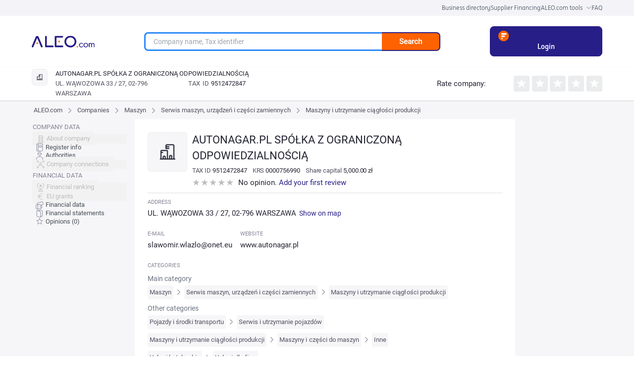

--- FILE ---
content_type: text/html; charset=utf-8
request_url: https://aleo.com/int/company/autonagarpl-sp-z-oo-warszawa
body_size: 25302
content:
<!DOCTYPE html><html lang="en" dir="ltr" data-critters-container><head>
  <meta charset="utf-8">
  <title>Company AUTONAGAR.PL SPÓŁKA Z OGRANICZONĄ ODPOWIEDZIALNOŚCIĄ, WARSZAWA - NIP, KRS, REGON, opinions, authorities, connections - Data fetched from KRS - Maszyny i utrzymanie ciągłości produkcji | ALEO.com</title>
  <base href="/int/">
  <meta name="viewport" content="width=device-width, initial-scale=1">
  <link rel="icon" type="image/x-icon" href="assets/favicon.ico">
  <script src="https://code.jquery.com/jquery-3.6.0.min.js" integrity="sha256-/xUj+3OJU5yExlq6GSYGSHk7tPXikynS7ogEvDej/m4=" crossorigin="anonymous" defer></script>
<link rel="stylesheet" href="ng/styles-7JDKO62N.css"><meta name="description" content="Check NIP, REGON and KRS of the AUTONAGAR.PL SPÓŁKA Z OGRANICZONĄ ODPOWIEDZIALNOŚCIĄ company. See the customers' opinions. Get to know the connections between companies. Data is fetched from KRS register."><meta name="keywords" content="AUTONAGAR.PL SPÓŁKA Z OGRANICZONĄ ODPOWIEDZIALNOŚCIĄ, company profile, contact, address, phone number, NIP, REGON, KRS, financial statements, profit, loss, management report, data from KRS, data fetched from KRS"><meta name="og:title" content="Company AUTONAGAR.PL SPÓŁKA Z OGRANICZONĄ ODPOWIEDZIALNOŚCIĄ, WARSZAWA - NIP, KRS, REGON, opinions, authorities, connections - Data fetched from KRS - Maszyny i utrzymanie ciągłości produkcji | ALEO.com"><meta name="og:description" content="Check NIP, REGON and KRS of the AUTONAGAR.PL SPÓŁKA Z OGRANICZONĄ ODPOWIEDZIALNOŚCIĄ company. See the customers' opinions. Get to know the connections between companies. Data is fetched from KRS register."><meta name="google-site-verification" content="Uitqte8xfR4GNCnlsEqtCd5By2rEtWcFBw34NediDUk"><meta name="og:image" content="https://aleo.com/_fileserver/item/13443/Aleo-logo-og-fb.png"><style ng-app-id="ng">.header[_ngcontent-ng-c2154619148]{z-index:999;margin-left:auto;margin-right:auto;width:100%!important;max-width:1440px;--tw-bg-opacity: 1;background-color:rgb(255 255 255 / var(--tw-bg-opacity, 1))}@media (min-width: 768px){.header[_ngcontent-ng-c2154619148]{padding-left:3rem!important;padding-right:3rem!important}}@media (min-width: 1024px){.header[_ngcontent-ng-c2154619148]{padding-left:5rem!important;padding-right:5rem!important}}@media (min-width: 1280px){.header[_ngcontent-ng-c2154619148]{padding-left:8rem!important;padding-right:8rem!important}}.header__bar[_ngcontent-ng-c2154619148]{display:flex;width:100%;align-items:center;justify-content:space-between;padding-top:21px;padding-bottom:21px}.header__logo_img[_ngcontent-ng-c2154619148]{z-index:3;display:inline-block;max-width:initial;padding-left:1rem}@media (min-width: 768px){.header__logo_img[_ngcontent-ng-c2154619148]{padding-left:0}}.header__main[_ngcontent-ng-c2154619148]{width:100%;align-items:center;justify-content:center}.header__main_mobile_search_icon[_ngcontent-ng-c2154619148]{position:absolute;top:.625rem;margin-top:.375rem;cursor:pointer;padding-right:1rem;font-size:3rem!important;line-height:1!important;--tw-text-opacity: 1;color:rgb(255 98 0 / var(--tw-text-opacity, 1))}.header__main_mobile-searchbox[_ngcontent-ng-c2154619148]{padding:1rem 2rem}@media (min-width: 768px){.header__main_mobile-searchbox[_ngcontent-ng-c2154619148]{display:none}}.header__main_mobile[_ngcontent-ng-c2154619148]{display:block;text-align:right}@media (min-width: 768px){.header__main_mobile[_ngcontent-ng-c2154619148]{display:none}}.header__main_search[_ngcontent-ng-c2154619148]{display:none}@media (min-width: 768px){.header__main_search[_ngcontent-ng-c2154619148]{display:block}}.header_toolbox__container[_ngcontent-ng-c2154619148]{z-index:999;display:none;width:100%;align-items:center;justify-content:center;padding-top:1rem;padding-bottom:1rem}@media (min-width: 768px){.header_toolbox__container[_ngcontent-ng-c2154619148]{margin-left:2rem;margin-right:2rem;display:flex;font-size:1.5rem!important;line-height:2rem!important}}@media (min-width: 1024px){.header_toolbox__container[_ngcontent-ng-c2154619148]{font-size:1.875rem!important;line-height:2.25rem!important}}@media (min-width: 1280px){.header_toolbox__container[_ngcontent-ng-c2154619148]{margin-left:0}}.header_toolbox__menu[_ngcontent-ng-c2154619148]{margin-bottom:0;display:flex;width:91.666667%;list-style-type:none;flex-wrap:nowrap;align-items:center;justify-content:space-between}@media (min-width: 1024px){.header_toolbox__menu[_ngcontent-ng-c2154619148]{width:90%}}@media (min-width: 1536px){.header_toolbox__menu[_ngcontent-ng-c2154619148]{width:80%}}.header_toolbox__menu-item[_ngcontent-ng-c2154619148]{display:inline-flex;text-align:center}@media (min-width: 1024px){.header_toolbox__menu-item[_ngcontent-ng-c2154619148]{white-space:nowrap}}.header_toolbox__menu-item-icon[_ngcontent-ng-c2154619148]{margin-left:.5rem;display:inline-block;align-self:center}.header_toolbox__menu-item-icon--expanded[_ngcontent-ng-c2154619148]{--tw-rotate: 180deg;transform:translate(var(--tw-translate-x),var(--tw-translate-y)) rotate(var(--tw-rotate)) skew(var(--tw-skew-x)) skewY(var(--tw-skew-y)) scaleX(var(--tw-scale-x)) scaleY(var(--tw-scale-y))}.header_toolbox__menu-link[_ngcontent-ng-c2154619148]{max-width:fit-content;text-align:center;font-family:Roboto,sans-serif,system-ui;font-size:1.75rem;font-weight:400;line-height:2.5rem;--tw-text-opacity: 1;color:rgb(35 35 50 / var(--tw-text-opacity, 1))}@media (min-width: 768px){.header_toolbox__menu-link[_ngcontent-ng-c2154619148]{font-size:1.5rem!important;line-height:2rem!important}}@media (min-width: 1280px){.header_toolbox__menu-link[_ngcontent-ng-c2154619148]{font-size:1.875rem!important;line-height:2.25rem!important}}.header_toolbox__menu-link[_ngcontent-ng-c2154619148]:hover{--tw-text-opacity: 1;color:rgb(39 30 135 / var(--tw-text-opacity, 1))}.header_toolbox__expanded[_ngcontent-ng-c2154619148], .header_toolbox__publications_expanded[_ngcontent-ng-c2154619148]{margin-left:auto;margin-right:auto;display:flex;align-items:center;justify-content:center;overflow:hidden;--tw-bg-opacity: 1;background-color:rgb(229 229 235 / var(--tw-bg-opacity, 1));--tw-shadow: inset 0 17px 20px -27px rgba(25,25,43,.21);--tw-shadow-colored: inset 0 17px 20px -27px var(--tw-shadow-color);box-shadow:var(--tw-ring-offset-shadow, 0 0 #0000),var(--tw-ring-shadow, 0 0 #0000),var(--tw-shadow)}.header_toolbox__expanded--hidden[_ngcontent-ng-c2154619148]{height:0px;padding:0}.header_toolbox__expanded__menu[_ngcontent-ng-c2154619148], .header_toolbox__publications_expanded__menu[_ngcontent-ng-c2154619148]{margin:0;display:flex;width:100%;list-style-type:none;flex-wrap:wrap;padding:0}@media (min-width: 1280px){.header_toolbox__expanded__menu[_ngcontent-ng-c2154619148], .header_toolbox__publications_expanded__menu[_ngcontent-ng-c2154619148]{width:90%}}@media (min-width: 1536px){.header_toolbox__expanded__menu[_ngcontent-ng-c2154619148], .header_toolbox__publications_expanded__menu[_ngcontent-ng-c2154619148]{width:80%}}.header_toolbox__expanded__item[_ngcontent-ng-c2154619148], .header_toolbox__expanded__publications_item[_ngcontent-ng-c2154619148]{margin:auto;display:flex;flex-basis:25%;flex-wrap:nowrap;align-items:center;padding:1.25rem 1.25rem 1.25rem 2.5rem}.header_toolbox__expanded__item[_ngcontent-ng-c2154619148]:nth-child(-n+3), .header_toolbox__expanded__publications_item[_ngcontent-ng-c2154619148]:nth-child(-n+3){border-right-width:2px;border-style:solid;--tw-border-opacity: 1;border-color:rgb(235 236 237 / var(--tw-border-opacity, 1))}.header_toolbox__expanded__item__link[_ngcontent-ng-c2154619148]{display:flex;align-items:center;font-family:Roboto,sans-serif,system-ui;font-size:13px;font-size:1.5rem!important;line-height:2rem!important;font-weight:400;--tw-text-opacity: 1;color:rgb(35 35 50 / var(--tw-text-opacity, 1))}@media (min-width: 1024px){.header_toolbox__expanded__item__link[_ngcontent-ng-c2154619148]{font-size:1.875rem!important;line-height:2.25rem!important}}.header_toolbox__expanded__item__icon[_ngcontent-ng-c2154619148]{margin-right:2rem}.header_toolbox__expanded__publications_item[_ngcontent-ng-c2154619148]{flex-basis:25%}.header_toolbox__publications_expanded[_ngcontent-ng-c2154619148]{display:flex;align-items:center;justify-content:center}.header_toolbox__publications_expanded__menu[_ngcontent-ng-c2154619148]{width:100%}@media (min-width: 1280px){.header_toolbox__publications_expanded__menu[_ngcontent-ng-c2154619148]{width:90%}}@media (min-width: 1536px){.header_toolbox__publications_expanded__menu[_ngcontent-ng-c2154619148]{width:80%}}.company-search__fixed[_ngcontent-ng-c2154619148]{width:100%;align-items:center}.company-search__fixed[_ngcontent-ng-c2154619148] > [_ngcontent-ng-c2154619148]:not([hidden]) ~ [_ngcontent-ng-c2154619148]:not([hidden]){--tw-space-x-reverse: 0;margin-right:calc(1rem * var(--tw-space-x-reverse));margin-left:calc(1rem * calc(1 - var(--tw-space-x-reverse)))}.company-search__fixed[_ngcontent-ng-c2154619148]{border-top-width:1px;border-bottom-width:1px;padding-top:0;padding-bottom:0}@media (min-width: 768px){.company-search__fixed[_ngcontent-ng-c2154619148]{margin-top:0;margin-left:0;display:flex;padding-top:1.5rem;padding-bottom:1.5rem}}</style><style ng-app-id="ng">[_nghost-ng-c3931362678]     .p-toast{width:inherit;max-width:780px;opacity:.9}[_nghost-ng-c3931362678]     .p-toast .p-toast-message{box-shadow:0 2px 4px -1px #0003,0 4px 5px #00000024,0 1px 10px #0000001f;margin-left:0;margin-right:0;margin-top:0;margin-bottom:1rem;border-radius:.375rem}[_nghost-ng-c3931362678]     .p-toast .p-toast-message .p-toast-message-content{padding:1rem}[_nghost-ng-c3931362678]     .p-toast .p-toast-message .p-toast-message-content .p-toast-message-text{margin-top:0;margin-bottom:0;margin-right:0;margin-left:1rem}[_nghost-ng-c3931362678]     .p-toast .p-toast-message .p-toast-message-content .p-toast-message-icon{font-size:2rem}[_nghost-ng-c3931362678]     .p-toast .p-toast-message .p-toast-message-content .p-toast-summary{font-weight:700}[_nghost-ng-c3931362678]     .p-toast .p-toast-message .p-toast-message-content .p-toast-detail{margin-left:0;margin-right:0;margin-top:.5rem;margin-bottom:0}[_nghost-ng-c3931362678]     .p-toast .p-toast-message .p-toast-icon-close{transition:background-color .2s,color .2s,box-shadow .2s;height:2rem;border-radius:50%;background-color:transparent;padding-left:1rem}[_nghost-ng-c3931362678]     .p-toast .p-toast-message .p-toast-icon-close:hover{--tw-bg-opacity: 1;background-color:rgb(255 255 255 / var(--tw-bg-opacity, 1));opacity:.3}[_nghost-ng-c3931362678]     .p-toast .p-toast-message .p-toast-icon-close:focus{box-shadow:0 0 0 .2rem #a6d5fa;outline-width:0px;outline-offset:0px}[_nghost-ng-c3931362678]     .p-toast .p-toast-message.p-toast-message-info{border-radius:1rem;border-width:1px;border-style:solid;--tw-border-opacity: 1;border-color:rgb(8 145 207 / var(--tw-border-opacity, 1));--tw-bg-opacity: 1;background-color:rgb(179 229 252 / var(--tw-bg-opacity, 1));--tw-text-opacity: 1;color:rgb(4 72 104 / var(--tw-text-opacity, 1))}[_nghost-ng-c3931362678]     .p-toast .p-toast-message.p-toast-message-info .p-toast-message-icon, [_nghost-ng-c3931362678]     .p-toast .p-toast-message.p-toast-message-info .p-toast-icon-close{--tw-text-opacity: 1;color:rgb(4 72 104 / var(--tw-text-opacity, 1))}[_nghost-ng-c3931362678]     .p-toast .p-toast-message.p-toast-message-success{border-radius:1rem;border-width:1px;border-style:solid;--tw-border-opacity: 1;border-color:rgb(67 148 70 / var(--tw-border-opacity, 1));--tw-bg-opacity: 1;background-color:rgb(200 230 201 / var(--tw-bg-opacity, 1))}[_nghost-ng-c3931362678]     .p-toast .p-toast-message.p-toast-message-warn{border-radius:1rem;border-width:1px;border-style:solid;--tw-border-opacity: 1;border-color:rgb(233 165 40 / var(--tw-border-opacity, 1));--tw-bg-opacity: 1;background-color:rgb(255 236 179 / var(--tw-bg-opacity, 1));--tw-text-opacity: 1;color:rgb(133 77 14 / var(--tw-text-opacity, 1))}[_nghost-ng-c3931362678]     .p-toast .p-toast-message.p-toast-message-warn .p-toast-message-icon, [_nghost-ng-c3931362678]     .p-toast .p-toast-message.p-toast-message-warn .p-toast-icon-close{--tw-text-opacity: 1;color:rgb(133 77 14 / var(--tw-text-opacity, 1))}[_nghost-ng-c3931362678]     .p-toast .p-toast-message.p-toast-message-error{border-radius:1rem;border-width:1px;border-style:solid;--tw-border-opacity: 1;border-color:rgb(246 204 207 / var(--tw-border-opacity, 1));--tw-bg-opacity: 1;background-color:rgb(255 247 245 / var(--tw-bg-opacity, 1));--tw-text-opacity: 1;color:rgb(218 30 40 / var(--tw-text-opacity, 1))}[_nghost-ng-c3931362678]     .p-toast .p-toast-message.p-toast-message-error .p-toast-message-icon, [_nghost-ng-c3931362678]     .p-toast .p-toast-message.p-toast-message-error .p-toast-icon-close{--tw-text-opacity: 1;color:rgb(218 30 40 / var(--tw-text-opacity, 1))}</style><style ng-app-id="ng">.footer[_ngcontent-ng-c3555196553]{position:relative;width:auto;--tw-bg-opacity: 1;background-color:rgb(39 30 135 / var(--tw-bg-opacity, 1));padding:4rem;font-size:1.75rem;--tw-text-opacity: 1;color:rgb(255 255 255 / var(--tw-text-opacity, 1))}@media (min-width: 1024px){.footer[_ngcontent-ng-c3555196553]{padding:4rem 9rem}}@media (max-width: 768px){.footer[_ngcontent-ng-c3555196553]{padding:30px}}.footer__links[_ngcontent-ng-c3555196553]{display:flex;list-style-type:none;flex-wrap:wrap;padding-left:0}@media (max-width: 768px){.footer__links[_ngcontent-ng-c3555196553]{flex-direction:column;align-items:center;justify-content:center}.footer__link-item[_ngcontent-ng-c3555196553]{margin-bottom:1.5rem}}.footer__link[_ngcontent-ng-c3555196553]{margin-right:3.5rem;white-space:nowrap;font-size:1.875rem;--tw-text-opacity: 1;color:rgb(255 255 255 / var(--tw-text-opacity, 1))}@media (min-width: 768px){.footer__link[_ngcontent-ng-c3555196553]{font-size:1.5rem}}@media (min-width: 1024px){.footer__link[_ngcontent-ng-c3555196553]{font-size:1.875rem}}@media (max-width: 768px){.footer__link[_ngcontent-ng-c3555196553]{margin-right:0}}.footer__social[_ngcontent-ng-c3555196553]{margin-top:3rem!important;display:flex;align-items:center;justify-content:flex-start}@media (min-width: 1280px){.footer__social[_ngcontent-ng-c3555196553]{margin-right:.75rem;margin-top:.75rem;justify-content:flex-end}}@media (max-width: 768px){.footer__social[_ngcontent-ng-c3555196553]{justify-content:center}}.footer__social-icon__facebook[_ngcontent-ng-c3555196553]{margin-left:2.5rem;margin-right:2.5rem;height:29px;width:2rem;fill:#fff}.footer__social-icon__youtube[_ngcontent-ng-c3555196553]{margin-left:2.5rem;margin-right:2.5rem;height:27px;width:39px;fill:#fff}.footer__social-icon__linkedin[_ngcontent-ng-c3555196553]{margin-left:2.5rem;margin-right:2.5rem;height:30px;width:30px;fill:#fff}.footer__social-icon__twitter[_ngcontent-ng-c3555196553]{margin-left:2.5rem;margin-right:2.5rem;height:3rem;width:30px;fill:#fff}.footer__copyright[_ngcontent-ng-c3555196553]{margin-top:1.5rem;display:flex;align-items:flex-end;padding-left:0;--tw-text-opacity: 1;color:rgb(255 255 255 / var(--tw-text-opacity, 1))}@media (max-width: 768px){.footer__copyright[_ngcontent-ng-c3555196553]{flex-direction:column;align-items:center;justify-content:center}}.footer__copyright-icon[_ngcontent-ng-c3555196553]{margin-left:1.25rem;display:flex;height:3rem;align-items:center;justify-content:center}@media (max-width: 768px){.footer__copyright-icon[_ngcontent-ng-c3555196553]{justify-content:center}}.footer__copyright-text[_ngcontent-ng-c3555196553]{display:inline-block;align-items:center;justify-content:center;line-height:1}@media (max-width: 768px){.footer__copyright-text[_ngcontent-ng-c3555196553]{margin-top:1.25rem;margin-bottom:1.25rem;justify-content:center;text-align:center}}.footer__contact[_ngcontent-ng-c3555196553]{text-align:right}@media (max-width: 768px){.footer__contact[_ngcontent-ng-c3555196553]{margin-bottom:1.25rem;justify-content:center;text-align:center}}.footer__contact[_ngcontent-ng-c3555196553]   p[_ngcontent-ng-c3555196553]{margin:0}.footer__info-container[_ngcontent-ng-c3555196553]{margin-top:1.25rem;display:flex;align-items:center;justify-content:flex-end}@media (max-width: 768px){.footer__info-container[_ngcontent-ng-c3555196553]{justify-content:center}}.footer__email-link[_ngcontent-ng-c3555196553]{margin-left:1.25rem;--tw-text-opacity: 1;color:rgb(255 98 0 / var(--tw-text-opacity, 1))}.footer__social-icons[_ngcontent-ng-c3555196553]{display:flex;align-items:center;justify-content:flex-end}.footer-row[_ngcontent-ng-c3555196553]{display:flex;justify-content:space-between}@media (max-width: 768px){.footer-row[_ngcontent-ng-c3555196553]{flex-direction:column}}.footer-container[_ngcontent-ng-c3555196553]{margin-left:auto;margin-right:auto;max-width:1440px}</style><style ng-app-id="ng">.user-action[_ngcontent-ng-c823023278]{display:flex;align-items:center;justify-content:center}.user-action[_ngcontent-ng-c823023278] > [_ngcontent-ng-c823023278]:not([hidden]) ~ [_ngcontent-ng-c823023278]:not([hidden]){--tw-space-x-reverse: 0;margin-right:calc(1.5rem * var(--tw-space-x-reverse));margin-left:calc(1.5rem * calc(1 - var(--tw-space-x-reverse)))}.user-panel[_ngcontent-ng-c823023278]{position:relative;display:flex;height:4rem;align-items:center}.user-panel[_ngcontent-ng-c823023278] > [_ngcontent-ng-c823023278]:not([hidden]) ~ [_ngcontent-ng-c823023278]:not([hidden]){--tw-space-x-reverse: 0;margin-right:calc(1.5rem * var(--tw-space-x-reverse));margin-left:calc(1.5rem * calc(1 - var(--tw-space-x-reverse)))}.user-panel[_ngcontent-ng-c823023278]{padding-left:2rem}.user-panel__user-panel-icon[_ngcontent-ng-c823023278]{z-index:100;margin-top:0;margin-bottom:0;margin-left:2rem;margin-right:2rem;cursor:pointer}.login-button[_ngcontent-ng-c823023278]{cursor:pointer;--tw-text-opacity: 1;color:rgb(39 30 135 / var(--tw-text-opacity, 1))}@media (min-width: 768px){.login-button[_ngcontent-ng-c823023278]{font-size:1.5rem!important;line-height:2rem!important}}@media (min-width: 1280px){.login-button[_ngcontent-ng-c823023278]{font-size:1.875rem!important;line-height:2.25rem!important}}@media (min-width: 1536px){.login-button[_ngcontent-ng-c823023278]{font-size:2.25rem!important;line-height:2.5rem!important}}</style><style ng-app-id="ng">@layer primeng{.p-toast{position:fixed;width:25rem}.p-toast-message{overflow:hidden}.p-toast-message-content{display:flex;align-items:flex-start}.p-toast-message-text{flex:1 1 auto}.p-toast-top-right{top:20px;right:20px}.p-toast-top-left{top:20px;left:20px}.p-toast-bottom-left{bottom:20px;left:20px}.p-toast-bottom-right{bottom:20px;right:20px}.p-toast-top-center{top:20px;left:50%;transform:translate(-50%)}.p-toast-bottom-center{bottom:20px;left:50%;transform:translate(-50%)}.p-toast-center{left:50%;top:50%;min-width:20vw;transform:translate(-50%,-50%)}.p-toast-icon-close{display:flex;align-items:center;justify-content:center;overflow:hidden;position:relative;flex:none}.p-toast-icon-close.p-link{cursor:pointer}}
</style><style ng-app-id="ng">.change-lang-element[_ngcontent-ng-c1056493462]{cursor:pointer;font-size:1.875rem;font-weight:700}@media (min-width: 768px){.change-lang-element[_ngcontent-ng-c1056493462]{font-size:1.5rem}}@media (min-width: 1024px){.change-lang-element[_ngcontent-ng-c1056493462]{font-size:1.875rem}}</style><style ng-app-id="ng">@media (min-width: 640px){.searchbox[_ngcontent-ng-c1961667788]{width:100%!important}}@media (min-width: 768px){.searchbox[_ngcontent-ng-c1961667788]{width:700px}}@media (max-width: 767px){.searchbox[_ngcontent-ng-c1961667788]{width:100%!important}}.searchbox__container[_ngcontent-ng-c1961667788]{height:38px;position:relative;margin:0 auto;display:flex;width:80%!important}@media (min-width: 1024px){.searchbox__container[_ngcontent-ng-c1961667788]{width:75%!important}}.searchbox__input[_ngcontent-ng-c1961667788]{width:100%;border-top-left-radius:1rem;border-bottom-left-radius:1rem;border-width:2px;border-right-width:0px;border-style:solid;--tw-border-opacity: 1;border-color:rgb(39 30 135 / var(--tw-border-opacity, 1));padding:1rem 2rem;font-size:1.75rem}.searchbox[_ngcontent-ng-c1961667788]   input[_ngcontent-ng-c1961667788]:focus, .searchbox[_ngcontent-ng-c1961667788]   input[_ngcontent-ng-c1961667788]:hover{border-width:3px;border-right-width:0px;--tw-border-opacity: 1;border-color:rgb(44 138 248 / var(--tw-border-opacity, 1));outline:2px solid transparent;outline-offset:2px}.searchbox__button[_ngcontent-ng-c1961667788]{width:25%;cursor:pointer;border-top-right-radius:1rem;border-bottom-right-radius:1rem;border-width:2px;border-left-width:0px;border-style:solid;--tw-border-opacity: 1;border-color:rgb(39 30 135 / var(--tw-border-opacity, 1));--tw-bg-opacity: 1;background-color:rgb(255 98 0 / var(--tw-bg-opacity, 1));padding:0;font-weight:700;--tw-text-opacity: 1;color:rgb(255 255 255 / var(--tw-text-opacity, 1))}.searchbox__suggestions[_ngcontent-ng-c1961667788]{position:absolute;top:8rem;left:0;right:20rem;z-index:10;border-radius:.75rem;border-width:2px;border-style:solid;--tw-border-opacity: 1;border-color:rgb(255 98 0 / var(--tw-border-opacity, 1));--tw-bg-opacity: 1;background-color:rgb(255 255 255 / var(--tw-bg-opacity, 1));padding:3rem}.searchbox__suggestions[_ngcontent-ng-c1961667788]:before{position:absolute;top:-2.75rem;left:3rem;border-width:11px;content:var(--tw-content);--tw-border-opacity: 1;border-bottom-color:rgb(255 98 0 / var(--tw-border-opacity, 1))}.searchbox__suggestions[_ngcontent-ng-c1961667788]:after{top:-2.25rem;left:1.5rem;border-width:10px;content:var(--tw-content);--tw-border-opacity: 1;border-bottom-color:rgb(255 255 255 / var(--tw-border-opacity, 1))}@media (max-width: 992px){.searchbox__suggestions[_ngcontent-ng-c1961667788]{right:0}}.searchbox__suggestions[_ngcontent-ng-c1961667788]:before, .searchbox__suggestions[_ngcontent-ng-c1961667788]:after{position:absolute;height:0px;width:0px;border-style:solid;border-color:transparent;--tw-content: "";content:var(--tw-content)}.searchbox__suggestions-container[_ngcontent-ng-c1961667788]{height:auto;max-height:500px;overflow:auto}.searchbox__suggestion-section[_ngcontent-ng-c1961667788]{margin-top:1rem;margin-bottom:1rem;margin-left:0;margin-right:0}.searchbox__suggestion-title[_ngcontent-ng-c1961667788]{display:block;font-size:2.25rem;font-weight:500;--tw-text-opacity: 1;color:rgb(0 0 0 / var(--tw-text-opacity, 1))}.searchbox__suggestion-counter[_ngcontent-ng-c1961667788]{margin-left:.5rem;--tw-text-opacity: 1;color:rgb(74 74 74 / var(--tw-text-opacity, 1))}.searchbox__suggestion[_ngcontent-ng-c1961667788]{margin:2.5rem;font-size:15px}.searchbox__suggestion-link[_ngcontent-ng-c1961667788]{--tw-text-opacity: 1;color:rgb(39 30 135 / var(--tw-text-opacity, 1))}.searchbox__suggestion-link[_ngcontent-ng-c1961667788]   .company-nip[_ngcontent-ng-c1961667788]{--tw-text-opacity: 1;color:rgb(74 74 74 / var(--tw-text-opacity, 1))}.searchbox__suggestion-info[_ngcontent-ng-c1961667788]{margin-left:.5rem;display:inline-flex;--tw-text-opacity: 1;color:rgb(181 181 181 / var(--tw-text-opacity, 1))}.searchbox__authority_type[_ngcontent-ng-c1961667788]{display:inline-flex;padding-right:.625rem;font-size:1.7rem;--tw-text-opacity: 1;color:rgb(181 181 181 / var(--tw-text-opacity, 1))}.searchbox__authority_full_name[_ngcontent-ng-c1961667788]{display:inline-flex;font-size:1.7rem;text-transform:uppercase;--tw-text-opacity: 1;color:rgb(74 74 74 / var(--tw-text-opacity, 1))}.searchbox__authority_description[_ngcontent-ng-c1961667788]{margin-left:.625rem}</style><style ng-app-id="ng">.fixed[_ngcontent-ng-c1230700670]{top:0;z-index:10}.empty-side[_ngcontent-ng-c1230700670], .empty-side-content[_ngcontent-ng-c1230700670]{@appy w-full min-h-px float-left;}.profile-side-menu[_ngcontent-ng-c1230700670]{margin-left:83px;height:500px;align-items:center;justify-content:center;overflow:hidden}.mobile-bottom-menu[_ngcontent-ng-c1230700670]{display:none}@media (max-width: 992px){.mobile-bottom-menu[_ngcontent-ng-c1230700670]{position:fixed;bottom:0;display:flex;width:100%;top:0;z-index:10}}.menu-icon[_ngcontent-ng-c1230700670], [_nghost-ng-c1230700670]     .company-opinions:before, [_nghost-ng-c1230700670]     .financial-documents:before, [_nghost-ng-c1230700670]     .financial-indicators:before, [_nghost-ng-c1230700670]     .financial-grants:before, [_nghost-ng-c1230700670]     .financial-ranking:before, [_nghost-ng-c1230700670]     .company-connections:before, [_nghost-ng-c1230700670]     .company-authorities:before, [_nghost-ng-c1230700670]     .company-registry-data:before, [_nghost-ng-c1230700670]     .company-main-info:before{--webkit-backface-visibility: hidden;display:inline-block;height:2rem;width:2rem;background-size:contain;vertical-align:middle;--tw-content: "";content:var(--tw-content)}[_nghost-ng-c1230700670]     .label{font-size:11px;font-weight:500;text-transform:uppercase;line-height:2rem;letter-spacing:.01em;--tw-text-opacity: 1;color:rgb(131 131 149 / var(--tw-text-opacity, 1));font-feature-settings:"pnum" on,"lnum" on}[_nghost-ng-c1230700670]     .label__title{float:left;margin-bottom:.5rem;width:100%}[_nghost-ng-c1230700670]     .section{margin-bottom:2rem}[_nghost-ng-c1230700670]     .section-title{margin-bottom:4rem;white-space:normal;font-size:2.5rem;font-weight:400}@media (max-width: 539px){[_nghost-ng-c1230700670]     .section-title{margin-top:1rem}}[_nghost-ng-c1230700670]     .company-main-info:before{background-image:url("ng/media/company-main-info-VN6B6FMY.svg");background-repeat:no-repeat}[_nghost-ng-c1230700670]     .company-registry-data:before{background-image:url("ng/media/company-registry-data-GZAVON65.svg");background-repeat:no-repeat}[_nghost-ng-c1230700670]     .company-authorities:before{background-image:url("ng/media/company-authorities-YP74E5DT.svg");background-repeat:no-repeat}[_nghost-ng-c1230700670]     .company-connections:before{background-image:url("ng/media/company-connections-TDX6SZOG.svg");background-repeat:no-repeat}[_nghost-ng-c1230700670]     .financial-ranking:before{background-image:url("ng/media/financial-ranking-IKRPCTRG.svg");background-repeat:no-repeat}[_nghost-ng-c1230700670]     .financial-grants:before{background-image:url("ng/media/financial-grants-GD5LRVJA.svg");background-repeat:no-repeat}[_nghost-ng-c1230700670]     .financial-indicators:before{background-image:url("ng/media/financial-indicators-XQJDOBWX.svg");background-repeat:no-repeat}[_nghost-ng-c1230700670]     .financial-documents:before{background-image:url("ng/media/financial-documents-Q45L6AYP.svg");background-repeat:no-repeat}[_nghost-ng-c1230700670]     .company-opinions:before{background-image:url("ng/media/company-opinions-KUEGUZYI.svg");background-repeat:no-repeat}[_nghost-ng-c1230700670]     .p-checkbox{height:2.5rem;width:2.5rem;font-size:1.75rem;--tw-text-opacity: 1;color:rgb(255 255 255 / var(--tw-text-opacity, 1));transition-duration:.2s}[_nghost-ng-c1230700670]     .p-checkbox .p-checkbox-box{height:2.5rem;width:2.5rem;border-radius:.5rem;border-width:2px;border-style:solid;--tw-border-opacity: 1;border-color:rgb(206 212 218 / var(--tw-border-opacity, 1));--tw-bg-opacity: 1;background-color:rgb(255 255 255 / var(--tw-bg-opacity, 1));--tw-text-opacity: 1;color:rgb(255 98 0 / var(--tw-text-opacity, 1));transition:background-color .2s,color .2s,border-color .2s,box-shadow .2s}.company-profile-header-container[_ngcontent-ng-c1230700670]{box-shadow:0 1px 3px #0000001a,0 1px 2px #0000000f;display:none;width:100%;--tw-bg-opacity: 1;background-color:rgb(255 255 255 / var(--tw-bg-opacity, 1))}@media (min-width: 768px){.company-profile-header-container[_ngcontent-ng-c1230700670]{display:block}}.company-profile-data-container[_ngcontent-ng-c1230700670]{margin-left:auto;margin-right:auto;display:flex;width:100%;max-width:1440px;flex-wrap:wrap;--tw-bg-opacity: 1;background-color:rgb(246 246 248 / var(--tw-bg-opacity, 1))}@media (min-width: 768px){.company-profile-data-container[_ngcontent-ng-c1230700670]{padding-left:3rem;padding-right:3rem}}@media (min-width: 1024px){.company-profile-data-container[_ngcontent-ng-c1230700670]{padding-left:5rem;padding-right:5rem}}@media (min-width: 1280px){.company-profile-data-container[_ngcontent-ng-c1230700670]{padding-left:8rem;padding-right:8rem}}.company-profile-menu-tab[_ngcontent-ng-c1230700670]{position:sticky;bottom:0!important;z-index:10;display:block;width:100vw;--tw-shadow: 0 4px 6px 4px rgba(0, 0, 0, .1), 0 2px 4px 4px rgba(0, 0, 0, .06);--tw-shadow-colored: 0 4px 6px 4px var(--tw-shadow-color), 0 2px 4px 4px var(--tw-shadow-color);box-shadow:var(--tw-ring-offset-shadow, 0 0 #0000),var(--tw-ring-shadow, 0 0 #0000),var(--tw-shadow)}@media (min-width: 768px){.company-profile-menu-tab[_ngcontent-ng-c1230700670]{display:none}}.company-profile-data-menu-container[_ngcontent-ng-c1230700670]{display:none;font-size:1.25rem;line-height:1.75rem}@media (min-width: 768px){.company-profile-data-menu-container[_ngcontent-ng-c1230700670]{display:block;width:20%}}@media (min-width: 1024px){.company-profile-data-menu-container[_ngcontent-ng-c1230700670]{font-size:13px;line-height:20px}}@media (min-width: 1280px){.company-profile-data-menu-container[_ngcontent-ng-c1230700670]{width:16.666667%}}.company-profile-data-router-container[_ngcontent-ng-c1230700670]{width:100vw;overflow-x:hidden}@media (min-width: 768px){.company-profile-data-router-container[_ngcontent-ng-c1230700670]{width:75%}}@media (min-width: 1024px){.company-profile-data-router-container[_ngcontent-ng-c1230700670]{width:66.666667%}}[_nghost-ng-c1230700670]     .custom-scrolltop{height:5rem;width:5rem;border-radius:.5rem;--tw-bg-opacity: 1;background-color:rgb(255 98 0 / var(--tw-bg-opacity, 1));--tw-text-opacity: 1;color:rgb(255 255 255 / var(--tw-text-opacity, 1))}[_nghost-ng-c1230700670]     .custom-scrolltop:hover{border-width:1px;border-style:solid;--tw-border-opacity: 1;border-color:rgb(255 98 0 / var(--tw-border-opacity, 1));--tw-bg-opacity: 1;background-color:rgb(255 255 255 / var(--tw-bg-opacity, 1));--tw-text-opacity: 1;color:rgb(255 98 0 / var(--tw-text-opacity, 1))}[_nghost-ng-c1230700670]     .custom-scrolltop:hover .p-scrolltop-icon{--tw-text-opacity: 1;color:rgb(255 98 0 / var(--tw-text-opacity, 1))}</style><style ng-app-id="ng">.company-header[_ngcontent-ng-c2716071053]{margin-left:auto;margin-right:auto;margin-top:0;margin-bottom:.25rem;display:flex;width:100%;max-width:1440px;justify-content:space-between;--tw-bg-opacity: 1;background-color:rgb(255 255 255 / var(--tw-bg-opacity, 1))}@media (min-width: 768px){.company-header[_ngcontent-ng-c2716071053]{padding-left:3rem;padding-right:3rem}}@media (min-width: 1024px){.company-header[_ngcontent-ng-c2716071053]{padding-left:5rem;padding-right:5rem}}@media (min-width: 1280px){.company-header[_ngcontent-ng-c2716071053]{padding-left:8rem;padding-right:8rem}}.company-logo[_ngcontent-ng-c2716071053]{box-sizing:content-box;display:flex;height:5rem;width:5rem;align-items:center;justify-content:center;border-radius:.75rem;border-width:1px;border-style:solid;--tw-border-opacity: 1;border-color:rgb(238 238 238 / var(--tw-border-opacity, 1));--tw-bg-opacity: 1;background-color:rgb(246 246 248 / var(--tw-bg-opacity, 1));object-position:left;font-size:1.625rem;font-weight:300}@media (min-width: 1024px){.company-logo[_ngcontent-ng-c2716071053]{height:4rem;width:4rem}}.company-info[_ngcontent-ng-c2716071053]{margin-top:.5rem;margin-bottom:.5rem;display:flex;width:50%}.company-info[_ngcontent-ng-c2716071053] > [_ngcontent-ng-c2716071053]:not([hidden]) ~ [_ngcontent-ng-c2716071053]:not([hidden]){--tw-space-x-reverse: 0;margin-right:calc(2rem * var(--tw-space-x-reverse));margin-left:calc(2rem * calc(1 - var(--tw-space-x-reverse)))}@media (min-width: 1024px){.company-info[_ngcontent-ng-c2716071053]{width:66.666667%}}.company-info__data[_ngcontent-ng-c2716071053]{display:flex;width:100%;flex-wrap:wrap;align-self:center;font-size:1.625rem}.company-info__data_address[_ngcontent-ng-c2716071053]{display:flex;width:100%;flex-wrap:wrap}@media (min-width: 1024px){.company-info__data_address[_ngcontent-ng-c2716071053]{flex-wrap:nowrap}}.company-info__data_taxId[_ngcontent-ng-c2716071053], .company-info__data_phone[_ngcontent-ng-c2716071053]{display:inline-flex;flex:1 1 auto}.company-info__data_taxId[_ngcontent-ng-c2716071053] > [_ngcontent-ng-c2716071053]:not([hidden]) ~ [_ngcontent-ng-c2716071053]:not([hidden]), .company-info__data_phone[_ngcontent-ng-c2716071053] > [_ngcontent-ng-c2716071053]:not([hidden]) ~ [_ngcontent-ng-c2716071053]:not([hidden]){--tw-space-x-reverse: 0;margin-right:calc(.375rem * var(--tw-space-x-reverse));margin-left:calc(.375rem * calc(1 - var(--tw-space-x-reverse)))}.company-info-edit[_ngcontent-ng-c2716071053]{display:flex;width:25%;flex-wrap:wrap;justify-content:flex-start;align-self:center}@media (min-width: 1024px){.company-info-edit[_ngcontent-ng-c2716071053]{width:40%;flex-wrap:nowrap;justify-content:flex-end}}.company-info-edit__button[_ngcontent-ng-c2716071053]{display:inline-flex;cursor:pointer;--tw-text-opacity: 1;color:rgb(255 98 0 / var(--tw-text-opacity, 1))}.rate-description[_ngcontent-ng-c2716071053]{padding-right:.625rem}</style><style ng-app-id="ng">.company-category-strap[_ngcontent-ng-c48960006]{display:flex;align-items:center;white-space:nowrap;font-size:13px;line-height:20px}@media (max-width: 767px){.company-category-strap[_ngcontent-ng-c48960006]{overflow-x:auto}}</style><style ng-app-id="ng">a[id=company-opinions][_ngcontent-ng-c2738719914]{padding-top:3.75rem}[_nghost-ng-c2738719914]     .p-menu{position:sticky;top:10rem;width:100%;border-width:0px;background-color:inherit;padding-top:.25rem;padding-bottom:.25rem;padding-left:0;padding-right:0;font-size:1.625rem;line-height:2rem}[_nghost-ng-c2738719914]     .p-menu .p-component{background-color:inherit}[_nghost-ng-c2738719914]     .p-menu .p-menuitem-text{margin-top:auto;margin-bottom:auto}[_nghost-ng-c2738719914]     .p-menu .p-menuitem-link{padding:.75rem 1rem;--tw-text-opacity: 1;color:rgb(82 82 97 / var(--tw-text-opacity, 1))}[_nghost-ng-c2738719914]     .p-menu #company-opinions.p-menuitem-link{margin-top:3.75rem}[_nghost-ng-c2738719914]     .p-menu .p-menuitem-icon{filter:invert(52%) sepia(8%) saturate(566%) hue-rotate(201deg) brightness(98%) contrast(94%);margin-right:.5rem}[_nghost-ng-c2738719914]     .p-menu .p-menuitem-link:hover>.p-menuitem-icon, [_nghost-ng-c2738719914]     .p-menu .active>.p-menuitem-link>.p-menuitem-icon{filter:invert(13%) sepia(24%) saturate(7397%) hue-rotate(238deg) brightness(110%) contrast(109%)}[_nghost-ng-c2738719914]     .p-menu .p-disabled>.p-menuitem-icon{filter:invert(86%) sepia(4%) saturate(91%) hue-rotate(202deg) brightness(89%) contrast(90%)}[_nghost-ng-c2738719914]     .p-menu .p-menuitem-link:not(.p-disabled):hover, [_nghost-ng-c2738719914]     .p-menu .active>.p-menuitem-link{border-radius:1rem;--tw-bg-opacity: 1;background-color:rgb(239 239 241 / var(--tw-bg-opacity, 1));font-weight:400;--tw-text-opacity: 1;color:rgb(35 35 50 / var(--tw-text-opacity, 1))}[_nghost-ng-c2738719914]     .p-menu .p-disabled .p-menuitem-text{--tw-text-opacity: 1;color:rgb(189 189 191 / var(--tw-text-opacity, 1))}[_nghost-ng-c2738719914]     .p-menu .p-disabled{border-style:none;background-color:inherit}[_nghost-ng-c2738719914]     .p-menu .p-submenu-header{font-feature-settings:"pnum" on,"lnum" on;background-color:inherit;padding:.75rem .25rem;font-size:1.625rem;font-weight:500;text-transform:uppercase;letter-spacing:.01em;--tw-text-opacity: 1;color:rgb(131 131 149 / var(--tw-text-opacity, 1))}</style><style ng-app-id="ng">@layer primeng{.p-scrolltop{position:fixed;bottom:20px;right:20px;display:flex;align-items:center;justify-content:center}.p-scrolltop-sticky{position:sticky}.p-scrolltop-sticky.p-link{margin-left:auto}}
</style><style ng-app-id="ng">[_nghost-ng-c266298705]     .p-tabmenu{overflow-x:unset;float:none;display:inline-block;width:100vw;--tw-bg-opacity: 1;background-color:rgb(255 255 255 / var(--tw-bg-opacity, 1))}[_nghost-ng-c266298705]     .p-tabmenu .p-menuitem-text{display:block}[_nghost-ng-c266298705]     .p-tabmenu .p-tabmenuitem .p-menuitem-link{border-width:.375rem;border-style:solid;border-color:transparent;padding:1rem;--tw-text-opacity: 1;color:rgb(82 82 97 / var(--tw-text-opacity, 1))}[_nghost-ng-c266298705]     .p-tabmenu .p-tabmenuitem .p-disabled{--tw-text-opacity: 1;color:rgb(189 189 191 / var(--tw-text-opacity, 1))}[_nghost-ng-c266298705]     .p-tabmenu .p-tabmenuitem .p-disabled .p-menuitem-link{align-items:center;justify-content:center}[_nghost-ng-c266298705]     .p-tabmenu .p-tabmenuitem .p-disabled .p-menuitem-icon{filter:invert(52%) sepia(8%) saturate(566%) hue-rotate(201deg) brightness(98%) contrast(94%);margin-bottom:.5rem;display:inline-block}[_nghost-ng-c266298705]     .p-tabmenuitem{width:33vw}[_nghost-ng-c266298705]     .p-tabmenuitem.p-highlight .p-menuitem-link, [_nghost-ng-c266298705]     .p-tabmenuitem:not(.p-disabled):hover .p-menuitem-link{border-top-width:.375rem;border-style:solid;--tw-border-opacity: 1;border-color:rgb(39 30 135 / var(--tw-border-opacity, 1));--tw-text-opacity: 1;color:rgb(35 35 50 / var(--tw-text-opacity, 1))}[_nghost-ng-c266298705]     .p-tabmenuitem.p-highlight .p-menuitem-link .p-menuitem-icon, [_nghost-ng-c266298705]     .p-tabmenuitem:not(.p-disabled):hover .p-menuitem-link .p-menuitem-icon{filter:invert(13%) sepia(24%) saturate(7397%) hue-rotate(238deg) brightness(110%) contrast(109%)}[_nghost-ng-c266298705]     .p-tabmenuitem.p-highlight .p-menuitem-link .p-tabmenu-nav, [_nghost-ng-c266298705]     .p-tabmenuitem:not(.p-disabled):hover .p-menuitem-link .p-tabmenu-nav{justify-content:space-around}[_nghost-ng-c266298705]     .p-tabmenuitem.p-highlight .p-menuitem-link .p-disabled *, [_nghost-ng-c266298705]     .p-tabmenuitem:not(.p-disabled):hover .p-menuitem-link .p-disabled *{--tw-text-opacity: 1;color:rgb(189 189 191 / var(--tw-text-opacity, 1))}</style><style ng-app-id="ng">.add-opinion-popup-container[_ngcontent-ng-c584735922]{height:50%;width:50%}</style><style ng-app-id="ng">@layer primeng{.p-menu-overlay{position:absolute;top:0;left:0}.p-menu ul{margin:0;padding:0;list-style:none}.p-menu .p-submenu-header{align-items:center}.p-menu .p-menuitem-link{cursor:pointer;display:flex;align-items:center;text-decoration:none;overflow:hidden;position:relative}.p-menu .p-menuitem-text{line-height:1}}
</style><style ng-app-id="ng">@layer primeng{.p-tabmenu-nav-container{position:relative}.p-tabmenu-scrollable .p-tabmenu-nav-container{overflow:hidden}.p-tabmenu-nav-content{overflow-x:auto;overflow-y:hidden;scroll-behavior:smooth;scrollbar-width:none;overscroll-behavior:contain auto}.p-tabmenu-nav-btn{position:absolute;top:0;z-index:2;height:100%;display:flex;align-items:center;justify-content:center}.p-tabmenu-nav-prev{left:0}.p-tabmenu-nav-next{right:0}.p-tabview-nav-content::-webkit-scrollbar{display:none}.p-tabmenu-nav{display:flex;margin:0;padding:0;list-style-type:none;flex-wrap:nowrap}.p-tabmenu-nav a{cursor:pointer;-webkit-user-select:none;user-select:none;display:flex;align-items:center;position:relative;text-decoration:none;overflow:hidden}.p-tabmenu-nav a:focus{z-index:1}.p-tabmenu-nav .p-menuitem-text{line-height:1;white-space:nowrap}.p-tabmenu-ink-bar{display:none;z-index:1}.p-tabmenu-nav-content::-webkit-scrollbar{display:none}.p-tabmenuitem:not(.p-hidden){display:flex}}
</style><style ng-app-id="ng">.rating-icon.star-off[_ngcontent-ng-c3059497057]{--tw-bg-opacity: 1;background-color:rgb(235 236 237 / var(--tw-bg-opacity, 1))}.rating-icon.star-on[_ngcontent-ng-c3059497057]{--tw-bg-opacity: 1;background-color:rgb(14 6 102 / var(--tw-bg-opacity, 1))}.rating-icon[_ngcontent-ng-c3059497057]{transition:background-color .2s,color .2s,border-color .2s,box-shadow .2s;display:inline-block;cursor:pointer;border-radius:.5rem;--tw-text-opacity: 1;color:rgb(73 80 87 / var(--tw-text-opacity, 1))}.rating-icon[_ngcontent-ng-c3059497057]:not(:first-child){margin-left:.6rem}.rating-icon[_ngcontent-ng-c3059497057]:before{width:inherit;height:inherit;display:inline-block;--tw-scale-x: .6;--tw-scale-y: .6;transform:translate(var(--tw-translate-x),var(--tw-translate-y)) rotate(var(--tw-rotate)) skew(var(--tw-skew-x)) skewY(var(--tw-skew-y)) scaleX(var(--tw-scale-x)) scaleY(var(--tw-scale-y));background-image:url("ng/media/star-2YWP62OY.svg");background-size:contain;background-repeat:no-repeat;--tw-text-opacity: 1;color:rgb(255 255 255 / var(--tw-text-opacity, 1));--tw-content: "";content:var(--tw-content)}</style><style ng-app-id="ng">a.category-label[_ngcontent-ng-c3305522647], a.main-page-prefix[_ngcontent-ng-c3305522647]{display:inline-block;border-radius:.5rem;--tw-bg-opacity: 1;background-color:rgb(246 246 248 / var(--tw-bg-opacity, 1));padding:.5rem;text-align:center;font-size:1.625rem;letter-spacing:.003em;--tw-text-opacity: 1;color:rgb(82 82 97 / var(--tw-text-opacity, 1));text-decoration-thickness:0px}a.category-label[_ngcontent-ng-c3305522647]:hover, a.main-page-prefix[_ngcontent-ng-c3305522647]:hover{--tw-bg-opacity: 1;background-color:rgb(235 236 237 / var(--tw-bg-opacity, 1))}.arrow-right[_ngcontent-ng-c3305522647]{padding-left:1rem;padding-right:1rem}.arrow-right[_ngcontent-ng-c3305522647]:before{display:inline-block;height:1.5rem;width:.75rem;background-image:url("ng/media/arrow-right-WRP2QKUJ.svg");background-size:contain;background-repeat:no-repeat;vertical-align:middle;--tw-content: "";content:var(--tw-content)}.last-element[_ngcontent-ng-c3305522647], span.company-name[_ngcontent-ng-c3305522647]{display:inline-block;background-color:inherit;font-size:1.625rem;letter-spacing:.003em;--tw-text-opacity: 1;color:rgb(131 131 149 / var(--tw-text-opacity, 1))}.breadcrumb-plate[_ngcontent-ng-c3305522647]{margin-top:.5rem;margin-bottom:.5rem;flex:none;place-self:center}</style><link rel="alternate" href="https://aleo.com/pl/firma/autonagarpl-sp-z-oo-warszawa" hreflang="pl"><link rel="alternate" href="https://aleo.com/int/company/autonagarpl-sp-z-oo-warszawa" hreflang="en"><link rel="canonical" href="https://aleo.com/int/company/autonagarpl-sp-z-oo-warszawa"><style ng-app-id="ng">.section-button-link[_ngcontent-ng-c1840624871], .registry-details[_ngcontent-ng-c1840624871]   .pkd-codes__show-more-button[_ngcontent-ng-c1840624871], .registry-details__row__show-more-button[_ngcontent-ng-c1840624871]{cursor:pointer;border-width:0px;background-color:transparent;padding:0;font-size:1.75rem;--tw-text-opacity: 1;color:rgb(39 30 135 / var(--tw-text-opacity, 1))}@media screen and (min-width: 993px){.flex-width-lg-50[_ngcontent-ng-c1840624871]{width:50%}}@media screen and (max-width: 992px){.flex-width-100[_ngcontent-ng-c1840624871]{width:100%}}.removed-info[_ngcontent-ng-c1840624871]{margin-bottom:2rem;display:flex;border-radius:.75rem;--tw-bg-opacity: 1;background-color:rgb(255 247 242 / var(--tw-bg-opacity, 1));padding-top:1.5rem;padding-bottom:1.5rem}.removed-info__icon[_ngcontent-ng-c1840624871]{padding-left:1.75rem}.removed-info__text[_ngcontent-ng-c1840624871]{padding-top:.25rem;padding-right:1.5rem;padding-left:1rem;font-size:1.875rem}.company-closed-info[_ngcontent-ng-c1840624871]{margin-bottom:2rem;display:flex;border-radius:.75rem;background-color:#da1e280d;padding-top:1.5rem;padding-bottom:1.5rem}.company-closed-info__icon[_ngcontent-ng-c1840624871]{padding-right:0;padding-left:1.75rem}.company-closed-info__text[_ngcontent-ng-c1840624871]{padding-right:1.5rem;padding-left:1rem;font-size:1.875rem}.attribute-value[_ngcontent-ng-c1840624871]{font-size:1.875rem;font-weight:400}.legal-address[_ngcontent-ng-c1840624871]{float:left;margin-bottom:1rem;width:100%}.row-hidden[_ngcontent-ng-c1840624871]{visibility:hidden;position:absolute}.row-unknown-pkd[_ngcontent-ng-c1840624871]{--tw-text-opacity: 1;color:rgb(189 189 191 / var(--tw-text-opacity, 1))}.registry-details__row[_ngcontent-ng-c1840624871]{margin-top:.8rem;margin-bottom:.8rem;margin-left:0;margin-right:0;display:flex;height:4rem}.registry-details__row__label[_ngcontent-ng-c1840624871]{margin:0;display:flex;width:50%;align-items:center;font-size:1.875rem;font-weight:400;--tw-text-opacity: 1;color:rgb(131 131 149 / var(--tw-text-opacity, 1))}.registry-details__row__value[_ngcontent-ng-c1840624871]{margin:0;width:50%}.registry-details__row__copy[_ngcontent-ng-c1840624871]{height:3.75rem;min-width:3.75rem;border-radius:1.875rem}.registry-details__row__copy[_ngcontent-ng-c1840624871]:hover{--tw-bg-opacity: 1;background-color:rgb(229 229 230 / var(--tw-bg-opacity, 1))}.registry-details__row__copy[_ngcontent-ng-c1840624871]   .copy-icon[_ngcontent-ng-c1840624871]{cursor:pointer;padding:.625rem}.registry-details__row__line[_ngcontent-ng-c1840624871]{border-width:1px;border-style:solid;--tw-border-opacity: 1;border-color:rgb(238 238 238 / var(--tw-border-opacity, 1))}.registry-details__row__show-more-button[_ngcontent-ng-c1840624871]{margin-top:.5rem}.registry-details[_ngcontent-ng-c1840624871]   .pkd-codes[_ngcontent-ng-c1840624871]{margin-top:2.1vw}.registry-details[_ngcontent-ng-c1840624871]   .pkd-codes__label[_ngcontent-ng-c1840624871]{margin-left:0;margin-right:0;margin-top:0;padding-top:2rem}.registry-details[_ngcontent-ng-c1840624871]   .pkd-codes__code[_ngcontent-ng-c1840624871]{margin-left:0;margin-right:0;margin-top:0}.registry-details[_ngcontent-ng-c1840624871]   .pkd-codes__show-more-button[_ngcontent-ng-c1840624871]{margin-top:.42vw}.hidden_row[_ngcontent-ng-c1840624871]   [_ngcontent-ng-c1840624871]:nth-child(n+2){display:none}</style><style ng-app-id="ng">.similar-companies-container[_ngcontent-ng-c4151874997]{display:grid;grid-template-columns:repeat(1,minmax(0,1fr));place-items:stretch}@media (min-width: 768px){.similar-companies-container[_ngcontent-ng-c4151874997]{grid-template-columns:repeat(2,minmax(0,1fr))}}</style><style ng-app-id="ng">.avatar[_ngcontent-ng-c1583678917]{margin-right:1.25rem;text-align:left}.label[_ngcontent-ng-c1583678917]{margin-top:1.875rem;text-transform:uppercase}.authority-name[_ngcontent-ng-c1583678917]{display:block;--tw-text-opacity: 1;color:rgb(35 35 50 / var(--tw-text-opacity, 1))}.authority-label[_ngcontent-ng-c1583678917]{font-size:1.625rem;--tw-text-opacity: 1;color:rgb(82 82 97 / var(--tw-text-opacity, 1))}a.company-link[_ngcontent-ng-c1583678917]{text-decoration:none;--tw-text-opacity: 1;color:rgb(39 30 135 / var(--tw-text-opacity, 1))}</style><style ng-app-id="ng">.grant[_ngcontent-ng-c2361289986]{font-weight:400!important}.grant__project-years[_ngcontent-ng-c2361289986]{margin-top:1.5rem;padding-bottom:1rem;vertical-align:top;font-size:11px;text-transform:uppercase;line-height:2rem;letter-spacing:.01em;--tw-text-opacity: 1;color:rgb(131 131 149 / var(--tw-text-opacity, 1))}.grant__project-title[_ngcontent-ng-c2361289986]{margin-bottom:1rem;font-size:1.875rem}.grant-details[_ngcontent-ng-c2361289986]{margin-left:0;margin-right:0;margin-top:4rem;--tw-bg-opacity: 1;background-color:rgb(255 255 255 / var(--tw-bg-opacity, 1))}.grant-details__row[_ngcontent-ng-c2361289986]{margin-top:1rem;margin-bottom:1rem;margin-left:0;margin-right:0;display:flex}.grant-details__row__label[_ngcontent-ng-c2361289986]{margin:0;width:50%;font-size:1.875rem;font-weight:400;--tw-text-opacity: 1;color:rgb(131 131 149 / var(--tw-text-opacity, 1))}.grant-details__row__value[_ngcontent-ng-c2361289986]{margin:0;width:50%}.grant-details__row__line[_ngcontent-ng-c2361289986]{border-width:1px;border-style:solid;--tw-border-opacity: 1;border-color:rgb(238 238 238 / var(--tw-border-opacity, 1))}.grant-details__row__summary[_ngcontent-ng-c2361289986]{margin-top:2rem;margin-bottom:2rem;margin-left:0;margin-right:0;text-align:justify}.show_more_less_button[_ngcontent-ng-c2361289986]{margin-top:1.5rem}[_nghost-ng-c2361289986]     .p-accordion .p-accordion-content{border-width:0px}[_nghost-ng-c2361289986]     .p-accordion .p-accordion-header{margin-top:0;margin-bottom:0;min-height:10.5rem;border-radius:1.5rem;background-color:inherit;--tw-text-opacity: 1;color:rgb(35 35 50 / var(--tw-text-opacity, 1))}[_nghost-ng-c2361289986]     .p-accordion .p-accordion-header:hover{border-width:0px;--tw-bg-opacity: 1;background-color:rgb(235 236 237 / var(--tw-bg-opacity, 1));outline-width:0px}[_nghost-ng-c2361289986]     .p-accordion .p-accordion-header .p-accordion-header-link{border-radius:1.5rem;border-width:0px;background-color:inherit}[_nghost-ng-c2361289986]     .p-accordion .p-accordion-tab{border-radius:1.5rem}[_nghost-ng-c2361289986]     .p-accordion #p-accordiontab-0{border-top-right-radius:1.5rem!important;border-top-left-radius:1.5rem!important}[_nghost-ng-c2361289986]     .p-accordion .p-highlight{border-radius:1.5rem;border-style:none;--tw-bg-opacity: 1;background-color:rgb(229 229 235 / var(--tw-bg-opacity, 1))}[_nghost-ng-c2361289986]     .p-accordion .p-highlight:hover{border-style:none;--tw-bg-opacity: 1;background-color:rgb(229 229 235 / var(--tw-bg-opacity, 1))}[_nghost-ng-c2361289986]     .p-accordion .p-accordion-header:not(.p-disabled).p-highlight .p-accordion-header-link{border-radius:1.5rem;border-style:none;--tw-bg-opacity: 1;background-color:rgb(229 229 235 / var(--tw-bg-opacity, 1))}[_nghost-ng-c2361289986]     .p-accordion .p-accordion-header:not(.p-disabled).p-highlight .p-accordion-header-link:focus{box-shadow:none!important}[_nghost-ng-c2361289986]     .p-accordion .p-accordion-header:not(.p-disabled) .p-accordion-header-link:focus{box-shadow:none!important}[_nghost-ng-c2361289986]     .p-accordion .expand-icon:before, [_nghost-ng-c2361289986]     .p-accordion .collapse-icon:before{position:absolute;inset:50% 0 40% 95%;display:inline-block;background-size:contain;--tw-content: "";content:var(--tw-content)}[_nghost-ng-c2361289986]     .p-accordion .expand-icon:before{background-image:url("ng/media/arrow-down-BD6SNU7T.svg");background-repeat:no-repeat;background-size:1.5rem}[_nghost-ng-c2361289986]     .p-accordion .collapse-icon:before{background-image:url("ng/media/arrow-up-MSCNKL6Z.svg");background-repeat:no-repeat;background-size:1.5rem}</style><style ng-app-id="ng">.square[_ngcontent-ng-c706582922]{margin-right:1rem;height:1.75rem;width:1.75rem;align-self:center;border-radius:.25rem}.square.blue[_ngcontent-ng-c706582922]{--tw-bg-opacity: 1;background-color:rgb(51 125 212 / var(--tw-bg-opacity, 1))}.square.green[_ngcontent-ng-c706582922]{--tw-bg-opacity: 1;background-color:rgb(0 184 1 / var(--tw-bg-opacity, 1))}.row[_ngcontent-ng-c706582922]{margin-bottom:1rem;display:flex;flex-wrap:nowrap}.separator[_ngcontent-ng-c706582922]{height:1px;overflow:auto;border-top-width:1px;--tw-border-opacity: 1;border-color:rgb(238 238 238 / var(--tw-border-opacity, 1))}.financial-data__font[_ngcontent-ng-c706582922], .p-datatable-thead[_ngcontent-ng-c706582922]    , .table__data_column[_ngcontent-ng-c706582922], .table__description_column[_ngcontent-ng-c706582922]{font-family:Roboto,sans-serif,system-ui;font-weight:400}.financial-data__header[_ngcontent-ng-c706582922]{--tw-bg-opacity: 1 !important;background-color:rgb(255 255 255 / var(--tw-bg-opacity, 1))!important}.financial-data__graph_footnote[_ngcontent-ng-c706582922]{margin-top:1.5rem;margin-bottom:3rem;--tw-text-opacity: 1;color:rgb(131 131 149 / var(--tw-text-opacity, 1))}.financial-data__label[_ngcontent-ng-c706582922]{display:block;padding-right:1.25rem;font-size:1.625rem;--tw-text-opacity: 1;color:rgb(82 82 97 / var(--tw-text-opacity, 1))}.table[_ngcontent-ng-c706582922]{display:block}.table__description_column[_ngcontent-ng-c706582922]{display:flex!important;width:18rem!important;align-items:center!important;white-space:nowrap!important;text-align:left!important;font-size:1.125rem!important;line-height:1.75rem!important}@media (min-width: 640px){.table__description_column[_ngcontent-ng-c706582922]{width:20rem!important;font-size:13px!important;line-height:20px!important}}@media (min-width: 768px){.table__description_column[_ngcontent-ng-c706582922]{width:24rem!important}}.table__data_column[_ngcontent-ng-c706582922]{max-width:fit-content;font-size:1.125rem;line-height:1.75rem}@media (min-width: 640px){.table__data_column[_ngcontent-ng-c706582922]{font-size:13px;line-height:20px}}.table__icon_up[_ngcontent-ng-c706582922]{vertical-align:text-bottom}.table__icon_down[_ngcontent-ng-c706582922], .table__tooltip_icon[_ngcontent-ng-c706582922]{vertical-align:middle}.table__icon_hidden[_ngcontent-ng-c706582922]{visibility:hidden}.table__tooltip_icon[_ngcontent-ng-c706582922]{margin-left:.5rem;height:1.5rem;width:1.5rem;border-radius:9999px;--tw-bg-opacity: 1;background-color:rgb(243 243 247 / var(--tw-bg-opacity, 1));padding-top:.25rem;padding-bottom:.25rem;padding-left:0;padding-right:0}.table__subheader[_ngcontent-ng-c706582922]{pointer-events:none!important;--tw-bg-opacity: 1 !important;background-color:rgb(246 246 248 / var(--tw-bg-opacity, 1))!important;font-weight:500!important;--tw-text-opacity: 1 !important;color:rgb(14 6 102 / var(--tw-text-opacity, 1))!important}.link[_ngcontent-ng-c706582922]{font-size:1.75rem}  [role=grid]{display:block!important} tbody>tr>td{width:fit-content} th{font-weight:400!important}.p-datatable-thead[_ngcontent-ng-c706582922] {text-align:right!important;--tw-text-opacity: 1 !important;color:rgb(82 82 97 / var(--tw-text-opacity, 1))!important}.row-hidden[_ngcontent-ng-c706582922] {display:none}.financial-data-table-rows[_ngcontent-ng-c706582922] {margin-left:1rem;margin-right:1rem;margin-top:0;margin-bottom:1rem;height:30px;width:95%;text-align:right;--tw-text-opacity: 1;color:rgb(82 82 97 / var(--tw-text-opacity, 1))}.financial-data-table-rows[_ngcontent-ng-c706582922] :hover{border-radius:1rem!important;--tw-bg-opacity: 1 !important;background-color:rgb(246 246 248 / var(--tw-bg-opacity, 1))!important}</style><style ng-app-id="ng">[_nghost-ng-c933728443]     .p-accordion .p-accordion-header{margin-top:0;margin-bottom:0;height:60px;border-radius:1.5rem;border-width:0px;--tw-bg-opacity: 1;background-color:rgb(255 255 255 / var(--tw-bg-opacity, 1));background-color:inherit;padding:.5em 13px;--tw-text-opacity: 1;color:rgb(35 35 50 / var(--tw-text-opacity, 1));outline-width:0px}[_nghost-ng-c933728443]     .p-accordion .p-accordion-header:hover{border-width:0px;--tw-bg-opacity: 1;background-color:rgb(235 236 237 / var(--tw-bg-opacity, 1));outline-width:0px}[_nghost-ng-c933728443]     .p-accordion .p-highlight{--tw-bg-opacity: 1;background-color:rgb(229 229 235 / var(--tw-bg-opacity, 1))}[_nghost-ng-c933728443]     .p-accordion .p-highlight:hover{--tw-bg-opacity: 1;background-color:rgb(229 229 235 / var(--tw-bg-opacity, 1))}[_nghost-ng-c933728443]     .p-accordion .p-accordion-header-link{border-width:0px;background-color:inherit;padding-top:1.5rem;outline-width:0px}[_nghost-ng-c933728443]     .p-accordion .p-accordion-content{margin-left:1em;margin-right:1em;border-width:0px;--tw-bg-opacity: 1;background-color:rgb(255 255 255 / var(--tw-bg-opacity, 1));padding:.5em}[_nghost-ng-c933728443]     .p-accordion .p-accordion-header:not(.p-disabled).p-highlight .p-accordion-header-link{border-radius:1.5rem;border-style:none;--tw-bg-opacity: 1;background-color:rgb(229 229 235 / var(--tw-bg-opacity, 1))}[_nghost-ng-c933728443]     .p-accordion .p-accordion-header:not(.p-disabled).p-highlight .p-accordion-header-link:focus{box-shadow:none!important}[_nghost-ng-c933728443]     .p-accordion .p-accordion-header:not(.p-disabled) .p-accordion-header-link:focus{box-shadow:none!important}[_nghost-ng-c933728443]     .p-accordion .expand-icon:before, [_nghost-ng-c933728443]     .p-accordion .collapse-icon:before{position:absolute;inset:45% 0 25% 95%;display:inline-block;background-size:contain;--tw-content: "";content:var(--tw-content)}[_nghost-ng-c933728443]     .p-accordion .expand-icon:before{background-image:url("ng/media/arrow-down-BD6SNU7T.svg");background-repeat:no-repeat;background-size:1.5rem}[_nghost-ng-c933728443]     .p-accordion .collapse-icon:before{background-image:url("ng/media/arrow-up-MSCNKL6Z.svg");background-repeat:no-repeat;background-size:1.5rem}.recaptcha-text[_ngcontent-ng-c933728443]{display:none}.header[_ngcontent-ng-c933728443]{position:relative;top:50%;font-size:15px;line-height:22px;font-weight:400}.documents-list[_ngcontent-ng-c933728443]{padding-top:0;padding-bottom:0;padding-left:2rem;padding-right:2rem;font-size:15px;line-height:22px}</style><style ng-app-id="ng">.vat-status-section[_ngcontent-ng-c1313875512]{margin-top:2rem}.vat-status-section[_ngcontent-ng-c1313875512]   .label__title[_ngcontent-ng-c1313875512]{margin-top:1.25rem;font-size:1.875rem}.vat-status-section[_ngcontent-ng-c1313875512]   .vat-status[_ngcontent-ng-c1313875512]{border-radius:1.5rem;padding:.5rem 1rem;text-transform:uppercase}.vat-status-section[_ngcontent-ng-c1313875512]   .vat-status-active[_ngcontent-ng-c1313875512]{background-color:#24a1481a;--tw-text-opacity: 1;color:rgb(36 161 72 / var(--tw-text-opacity, 1))}.vat-status-section[_ngcontent-ng-c1313875512]   .vat-status-exempted[_ngcontent-ng-c1313875512], .vat-status-section[_ngcontent-ng-c1313875512]   .vat-status-unregistered[_ngcontent-ng-c1313875512]{--tw-bg-opacity: 1;background-color:rgb(242 242 243 / var(--tw-bg-opacity, 1));--tw-text-opacity: 1;color:rgb(189 189 191 / var(--tw-text-opacity, 1))}</style><style ng-app-id="ng">.bank-account[_ngcontent-ng-c3655112011]{display:inline-flex;height:52px;width:401px;justify-content:space-between;padding:1.25rem}.bank-account__number[_ngcontent-ng-c3655112011]{display:flex;align-items:center}.bank-account__number[_ngcontent-ng-c3655112011] > [_ngcontent-ng-c3655112011]:not([hidden]) ~ [_ngcontent-ng-c3655112011]:not([hidden]){--tw-space-x-reverse: 0;margin-right:calc(.75rem * var(--tw-space-x-reverse));margin-left:calc(.75rem * calc(1 - var(--tw-space-x-reverse)))}.bank-account[_ngcontent-ng-c3655112011]   .bank-account-icon[_ngcontent-ng-c3655112011]{margin-right:.75rem;height:2.75rem;width:2.75rem}.bank-account__copy[_ngcontent-ng-c3655112011]{height:3.75rem;width:3.75rem;border-radius:1.875rem}.bank-account__copy[_ngcontent-ng-c3655112011]:hover{--tw-bg-opacity: 1;background-color:rgb(229 229 230 / var(--tw-bg-opacity, 1))}.bank-account__copy[_ngcontent-ng-c3655112011]   .copy-icon[_ngcontent-ng-c3655112011]{cursor:pointer;padding:.625rem}.bank-account[_ngcontent-ng-c3655112011]:hover{border-radius:1.25rem;--tw-bg-opacity: 1;background-color:rgb(246 246 248 / var(--tw-bg-opacity, 1))}.hidden_row[_ngcontent-ng-c3655112011]   .bank-account[_ngcontent-ng-c3655112011]:nth-child(n+4){display:none}</style><style ng-app-id="ng">.expand-label[_ngcontent-ng-c3309597915]{margin-top:1rem;font-size:1.75rem;line-height:2rem}</style><style ng-app-id="ng">@layer primeng{.p-datatable{position:relative}.p-datatable>.p-datatable-wrapper{overflow:auto}.p-datatable-table{border-spacing:0px;width:100%}.p-datatable .p-sortable-column{cursor:pointer;-webkit-user-select:none;user-select:none}.p-datatable .p-sortable-column .p-column-title,.p-datatable .p-sortable-column .p-sortable-column-icon,.p-datatable .p-sortable-column .p-sortable-column-badge{vertical-align:middle}.p-datatable .p-sortable-column .p-icon-wrapper{display:inline}.p-datatable .p-sortable-column .p-sortable-column-badge{display:inline-flex;align-items:center;justify-content:center}.p-datatable-hoverable-rows .p-selectable-row{cursor:pointer}.p-datatable-scrollable>.p-datatable-wrapper{position:relative}.p-datatable-scrollable-table>.p-datatable-thead{position:sticky;top:0;z-index:2}.p-datatable-scrollable-table>.p-datatable-frozen-tbody{position:sticky;z-index:1}.p-datatable-scrollable-table>.p-datatable-tfoot{position:sticky;bottom:0;z-index:1}.p-datatable-scrollable .p-frozen-column{position:sticky;background:inherit;z-index:1}.p-datatable-scrollable th.p-frozen-column{z-index:1}.p-datatable-flex-scrollable{display:flex;flex-direction:column;height:100%}.p-datatable-flex-scrollable>.p-datatable-wrapper{display:flex;flex-direction:column;flex:1;height:100%}.p-datatable-scrollable-table>.p-datatable-tbody>.p-rowgroup-header{position:sticky;z-index:2}.p-datatable-resizable-table>.p-datatable-thead>tr>th,.p-datatable-resizable-table>.p-datatable-tfoot>tr>td,.p-datatable-resizable-table>.p-datatable-tbody>tr>td{overflow:hidden;white-space:nowrap}.p-datatable-resizable-table>.p-datatable-thead>tr>th.p-resizable-column:not(.p-frozen-column){background-clip:padding-box;position:relative}.p-datatable-resizable-table-fit>.p-datatable-thead>tr>th.p-resizable-column:last-child .p-column-resizer{display:none}.p-datatable .p-column-resizer{display:block;position:absolute!important;top:0;right:0;margin:0;width:.5rem;height:100%;padding:0;cursor:col-resize;border:1px solid transparent}.p-datatable .p-column-resizer-helper{width:1px;position:absolute;z-index:10;display:none}.p-datatable .p-row-editor-init,.p-datatable .p-row-editor-save,.p-datatable .p-row-editor-cancel,.p-datatable .p-row-toggler{display:inline-flex;align-items:center;justify-content:center;overflow:hidden;position:relative}.p-datatable-reorder-indicator-up,.p-datatable-reorder-indicator-down{position:absolute}.p-datatable-reorderablerow-handle,[pReorderableColumn]{cursor:move}.p-datatable .p-datatable-loading-overlay{position:absolute;display:flex;align-items:center;justify-content:center;z-index:3}.p-column-filter-row{display:flex;align-items:center;width:100%}.p-column-filter-menu{display:inline-flex}.p-column-filter-row p-columnfilterformelement{flex:1 1 auto;width:1%}.p-column-filter-menu-button,.p-column-filter-clear-button{display:inline-flex;justify-content:center;align-items:center;cursor:pointer;text-decoration:none;overflow:hidden;position:relative}.p-column-filter-overlay{position:absolute;top:0;left:0}.p-column-filter-row-items{margin:0;padding:0;list-style:none}.p-column-filter-row-item{cursor:pointer}.p-column-filter-add-button,.p-column-filter-remove-button{justify-content:center}.p-column-filter-add-button .p-button-label,.p-column-filter-remove-button .p-button-label{flex-grow:0}.p-column-filter-buttonbar{display:flex;align-items:center;justify-content:space-between}.p-column-filter-buttonbar .p-button{width:auto}.p-datatable-tbody>tr>td>.p-column-title{display:none}.p-datatable-scroller-spacer{display:flex}.p-datatable .p-scroller .p-scroller-loading{transform:none!important;min-height:0;position:sticky;top:0;left:0}}
</style><style ng-app-id="ng">@layer primeng{.p-accordion-header-link{cursor:pointer;display:flex;align-items:center;-webkit-user-select:none;user-select:none;position:relative;text-decoration:none}.p-accordion-header-link:focus{z-index:1}.p-accordion-header-text{line-height:1}.p-accordion .p-toggleable-content{overflow:hidden}.p-accordion .p-accordion-tab-active>.p-toggleable-content:not(.ng-animating){overflow:inherit}.p-accordion-toggle-icon-end{order:1;margin-left:auto}.p-accordion-toggle-icon{order:0}}
</style><style ng-app-id="ng">.show-more-less[_ngcontent-ng-c2097597285]{padding-top:3rem}</style><style ng-app-id="ng">.document-range[_ngcontent-ng-c649984558], .document-type[_ngcontent-ng-c649984558], .document-download[_ngcontent-ng-c649984558]{padding-bottom:1rem}</style><style ng-app-id="ng">.last-element[_ngcontent-ng-c3467809563]{display:flex;width:100%;flex-wrap:wrap;justify-content:space-between;font-size:2.75rem;font-weight:400;line-height:4rem;letter-spacing:-.015em}.company-ids[_ngcontent-ng-c3467809563]{display:inline-flex;flex:0 1 auto;flex-wrap:nowrap;font-size:1.625rem;letter-spacing:-.005em}@media (max-width: 767px){.company-ids[_ngcontent-ng-c3467809563]{flex-wrap:wrap}}.separator[_ngcontent-ng-c3467809563]{padding-left:.25rem}.company-label[_ngcontent-ng-c3467809563]{--tw-text-opacity: 1;color:rgb(82 82 97 / var(--tw-text-opacity, 1))}@media (max-width: 559px){.company-label[_ngcontent-ng-c3467809563]{font-size:11px;line-height:18px}}.company-logo[_ngcontent-ng-c3467809563]{display:flex;height:6rem;width:6rem;flex:none;align-items:center;justify-content:center;border-radius:.75rem;border-width:1px;border-style:solid;--tw-border-opacity: 1;border-color:rgb(238 238 238 / var(--tw-border-opacity, 1));--tw-bg-opacity: 1;background-color:rgb(246 246 248 / var(--tw-bg-opacity, 1));font-size:1.625rem;font-weight:300}@media (min-width: 640px){.company-logo[_ngcontent-ng-c3467809563]{height:10rem;width:10rem}}@media (min-width: 768px){.company-logo[_ngcontent-ng-c3467809563]{height:6rem;width:6rem}}@media (min-width: 1024px){.company-logo[_ngcontent-ng-c3467809563]{height:10rem;width:10rem}}.tax-id[_ngcontent-ng-c3467809563], .krs[_ngcontent-ng-c3467809563]{display:inline-flex;flex-shrink:1}.tax-id[_ngcontent-ng-c3467809563] > [_ngcontent-ng-c3467809563]:not([hidden]) ~ [_ngcontent-ng-c3467809563]:not([hidden]), .krs[_ngcontent-ng-c3467809563] > [_ngcontent-ng-c3467809563]:not([hidden]) ~ [_ngcontent-ng-c3467809563]:not([hidden]){--tw-space-x-reverse: 0;margin-right:calc(.375rem * var(--tw-space-x-reverse));margin-left:calc(.375rem * calc(1 - var(--tw-space-x-reverse)))}.tax-id[_ngcontent-ng-c3467809563]   i[_ngcontent-ng-c3467809563], .krs[_ngcontent-ng-c3467809563]   i[_ngcontent-ng-c3467809563]{margin-left:.375rem;margin-right:.375rem;place-self:center;padding-left:.25rem}.seed-capital[_ngcontent-ng-c3467809563], .not-confirmed[_ngcontent-ng-c3467809563]{display:inline-flex;flex:1 1 auto}.seed-capital[_ngcontent-ng-c3467809563] > [_ngcontent-ng-c3467809563]:not([hidden]) ~ [_ngcontent-ng-c3467809563]:not([hidden]), .not-confirmed[_ngcontent-ng-c3467809563] > [_ngcontent-ng-c3467809563]:not([hidden]) ~ [_ngcontent-ng-c3467809563]:not([hidden]){--tw-space-x-reverse: 0;margin-right:calc(.375rem * var(--tw-space-x-reverse));margin-left:calc(.375rem * calc(1 - var(--tw-space-x-reverse)))}.seed-capital[_ngcontent-ng-c3467809563]   i[_ngcontent-ng-c3467809563], .not-confirmed[_ngcontent-ng-c3467809563]   i[_ngcontent-ng-c3467809563]{margin-left:.375rem;margin-right:.375rem;place-self:center;padding-left:.25rem}</style><style ng-app-id="ng">.contact-container[_ngcontent-ng-c991411527]{display:flex;width:100%;flex-wrap:wrap}.label[_ngcontent-ng-c991411527]{white-space:nowrap}.twitter[_ngcontent-ng-c991411527], .linkedin[_ngcontent-ng-c991411527], .facebook[_ngcontent-ng-c991411527]{display:inline-block;height:3.75rem;width:2rem;--tw-scale-x: .6;--tw-scale-y: .6;transform:translate(var(--tw-translate-x),var(--tw-translate-y)) rotate(var(--tw-rotate)) skew(var(--tw-skew-x)) skewY(var(--tw-skew-y)) scaleX(var(--tw-scale-x)) scaleY(var(--tw-scale-y));fill:#838395}@media (max-width: 992px){.twitter[_ngcontent-ng-c991411527], .linkedin[_ngcontent-ng-c991411527], .facebook[_ngcontent-ng-c991411527]{height:4.125rem;width:4.125rem;--tw-scale-x: .8;--tw-scale-y: .8;transform:translate(var(--tw-translate-x),var(--tw-translate-y)) rotate(var(--tw-rotate)) skew(var(--tw-skew-x)) skewY(var(--tw-skew-y)) scaleX(var(--tw-scale-x)) scaleY(var(--tw-scale-y))}}.e-mail[_ngcontent-ng-c991411527], .phone[_ngcontent-ng-c991411527], .site[_ngcontent-ng-c991411527], .socials[_ngcontent-ng-c991411527]{margin-bottom:1.5rem;margin-right:2rem;display:block}.e-mail[_ngcontent-ng-c991411527]   h3[_ngcontent-ng-c991411527], .phone[_ngcontent-ng-c991411527]   h3[_ngcontent-ng-c991411527], .site[_ngcontent-ng-c991411527]   h3[_ngcontent-ng-c991411527], .socials[_ngcontent-ng-c991411527]   h3[_ngcontent-ng-c991411527]{margin-bottom:.5rem}.social-media-container[_ngcontent-ng-c991411527]{margin-left:-.25rem}.social-media-container[_ngcontent-ng-c991411527] > [_ngcontent-ng-c991411527]:not([hidden]) ~ [_ngcontent-ng-c991411527]:not([hidden]){--tw-space-x-reverse: 0;margin-right:calc(1rem * var(--tw-space-x-reverse));margin-left:calc(1rem * calc(1 - var(--tw-space-x-reverse)))}@media (max-width: 767px){.social-media-container[_ngcontent-ng-c991411527] > [_ngcontent-ng-c991411527]:not([hidden]) ~ [_ngcontent-ng-c991411527]:not([hidden]){--tw-space-x-reverse: 0;margin-right:calc(2rem * var(--tw-space-x-reverse));margin-left:calc(2rem * calc(1 - var(--tw-space-x-reverse)))}}</style><style ng-app-id="ng">.category-type{display:flex;width:100%;align-items:center;padding-top:.5rem;font-size:1.75rem;--tw-text-opacity: 1;color:rgb(107 114 128 / var(--tw-text-opacity, 1))}.main-category{display:flex;align-items:center}@media (max-width: 767px){.main-category{padding-top:.5rem!important;padding-bottom:.5rem!important}.main-category .strap-container{flex-wrap:wrap}}.company-category-strap{display:flex;align-items:center}@media (max-width: 767px){.company-category-strap{padding-top:.5rem!important;padding-bottom:.5rem!important}.company-category-strap.side-category .strap-container{flex-wrap:wrap}}
</style><style ng-app-id="ng">.aboutUs[_ngcontent-ng-c3840836968], .offer[_ngcontent-ng-c3840836968], .operation-types[_ngcontent-ng-c3840836968]{display:contents;padding-bottom:2rem;text-align:justify}.auto-translate-label[_ngcontent-ng-c3840836968]{padding-top:.625rem;font-size:1.625rem;font-style:italic;--tw-text-opacity: 1;color:rgb(181 181 181 / var(--tw-text-opacity, 1))}[_nghost-ng-c3840836968]     .innerHtml{padding-bottom:2rem}[_nghost-ng-c3840836968]     .innerHtml ul, [_nghost-ng-c3840836968]     .innerHtml ol{list-style-type:disc;padding-left:2rem}</style><style ng-app-id="ng">.average-rating[_ngcontent-ng-c1367004458]{display:flex;flex-wrap:wrap}.average-star-rating[_ngcontent-ng-c1367004458]{padding-right:1rem}</style><style ng-app-id="ng">.opinion-label[_ngcontent-ng-c1110589422]{--tw-text-opacity: 1;color:rgb(189 189 191 / var(--tw-text-opacity, 1))}.add-opinion-card[_ngcontent-ng-c1110589422]{margin-bottom:2.5rem;display:flex;width:auto;flex-direction:column;justify-content:center;border-radius:.625rem;--tw-bg-opacity: 1;background-color:rgb(243 243 247 / var(--tw-bg-opacity, 1));padding:2rem}.show_less[_ngcontent-ng-c1110589422]   .opinion-container[_ngcontent-ng-c1110589422]{display:flex;width:100%;flex-wrap:wrap}.show_less[_ngcontent-ng-c1110589422]   .opinion-container[_ngcontent-ng-c1110589422]:nth-child(n+5){display:none}.link[_ngcontent-ng-c1110589422]{cursor:pointer;font-size:1.75rem;--tw-text-opacity: 1;color:rgb(39 30 135 / var(--tw-text-opacity, 1))}[_nghost-ng-c1110589422]     .p-dropdown, [_nghost-ng-c1110589422]     .p-component{padding:0!important}[_nghost-ng-c1110589422]     .p-inputtext{height:3.5rem;font-size:1.5rem!important}[_nghost-ng-c1110589422]     .p-dropdown-item{font-size:1.5rem!important}[_nghost-ng-c1110589422]     .p-dropdown .dropdown-icon:before{left:94%!important}</style><style ng-app-id="ng">.primary-button[_ngcontent-ng-c2978649560], .secondary-button[_ngcontent-ng-c2978649560], .tertiary-button[_ngcontent-ng-c2978649560]{cursor:pointer;border-radius:.75rem;--tw-text-opacity: 1;color:rgb(255 255 255 / var(--tw-text-opacity, 1));transition:background-color .2s,color .2s,border-color .2s,box-shadow .2s}.primary-button[_ngcontent-ng-c2978649560]:focus, .secondary-button[_ngcontent-ng-c2978649560]:focus, .tertiary-button[_ngcontent-ng-c2978649560]:focus{--tw-shadow: 0 0 0 1px rgba(44, 138, 248, 1);--tw-shadow-colored: 0 0 0 1px var(--tw-shadow-color);box-shadow:var(--tw-ring-offset-shadow, 0 0 #0000),var(--tw-ring-shadow, 0 0 #0000),var(--tw-shadow);outline-width:0px;outline-offset:0px}.primary-button[_ngcontent-ng-c2978649560]:disabled, .secondary-button[_ngcontent-ng-c2978649560]:disabled, .tertiary-button[_ngcontent-ng-c2978649560]:disabled{border-color:transparent;--tw-bg-opacity: 1;background-color:rgb(242 242 243 / var(--tw-bg-opacity, 1));--tw-text-opacity: 1;color:rgb(189 189 191 / var(--tw-text-opacity, 1))}.primary-button[_ngcontent-ng-c2978649560]{cursor:pointer;border-width:1px;border-style:solid;--tw-border-opacity: 1;border-color:rgb(255 98 0 / var(--tw-border-opacity, 1));--tw-bg-opacity: 1;background-color:rgb(255 98 0 / var(--tw-bg-opacity, 1))}.primary-button[_ngcontent-ng-c2978649560]:enabled:hover, .primary-button[_ngcontent-ng-c2978649560]:enabled:active{--tw-border-opacity: 1;border-color:rgb(235 88 0 / var(--tw-border-opacity, 1));--tw-bg-opacity: 1;background-color:rgb(235 88 0 / var(--tw-bg-opacity, 1))}.secondary-button[_ngcontent-ng-c2978649560]{cursor:pointer;border-width:1px;border-style:solid;--tw-border-opacity: 1;border-color:rgb(39 30 135 / var(--tw-border-opacity, 1));--tw-bg-opacity: 1;background-color:rgb(39 30 135 / var(--tw-bg-opacity, 1))}.secondary-button[_ngcontent-ng-c2978649560]:enabled:hover{--tw-bg-opacity: 1;background-color:rgb(29 20 125 / var(--tw-bg-opacity, 1))}.secondary-button[_ngcontent-ng-c2978649560]:enabled:active{--tw-bg-opacity: 1;background-color:rgb(14 6 102 / var(--tw-bg-opacity, 1))}.tertiary-button[_ngcontent-ng-c2978649560]{cursor:pointer;border-width:1px;border-style:solid;--tw-border-opacity: 1;border-color:rgb(246 246 248 / var(--tw-border-opacity, 1));--tw-bg-opacity: 1;background-color:rgb(246 246 248 / var(--tw-bg-opacity, 1));--tw-text-opacity: 1;color:rgb(0 0 0 / var(--tw-text-opacity, 1))}.tertiary-button[_ngcontent-ng-c2978649560]:enabled:hover{--tw-border-opacity: 1;border-color:rgb(235 236 237 / var(--tw-border-opacity, 1));--tw-bg-opacity: 1;background-color:rgb(235 236 237 / var(--tw-bg-opacity, 1))}.tertiary-button[_ngcontent-ng-c2978649560]:active{--tw-bg-opacity: 1;background-color:rgb(229 229 235 / var(--tw-bg-opacity, 1))}</style><style ng-app-id="ng">.star[_ngcontent-ng-c4145271916]{position:relative;-webkit-user-select:none;user-select:none;padding-right:1px;font-size:2.25rem;--tw-text-opacity: 1;color:rgb(189 189 191 / var(--tw-text-opacity, 1))}.full[_ngcontent-ng-c4145271916]{--tw-text-opacity: 1;color:rgb(241 194 27 / var(--tw-text-opacity, 1))}.half[_ngcontent-ng-c4145271916]{position:absolute;display:inline-block;overflow:hidden;--tw-text-opacity: 1;color:rgb(241 194 27 / var(--tw-text-opacity, 1))}</style><style ng-app-id="ng">.opinion-rating[_ngcontent-ng-c2466846707]{display:flex;width:100%;align-items:center;justify-content:flex-start}.opinion-rating__star-rating[_ngcontent-ng-c2466846707]{display:flex;width:10rem;justify-content:flex-end}@media (max-width: 767px){.opinion-rating__star-rating[_ngcontent-ng-c2466846707]{width:50%}}.progress-background[_ngcontent-ng-c2466846707]{display:flex;height:.5rem;align-content:center;overflow:hidden;border-radius:.25rem;--tw-bg-opacity: 1;background-color:rgb(242 242 243 / var(--tw-bg-opacity, 1));font-size:.75rem;line-height:1rem}.progress-active[_ngcontent-ng-c2466846707]{display:flex;justify-content:center;white-space:nowrap;--tw-bg-opacity: 1;background-color:rgb(39 30 135 / var(--tw-bg-opacity, 1));text-align:center;--tw-text-opacity: 1;color:rgb(255 255 255 / var(--tw-text-opacity, 1));--tw-shadow: 0 0 #0000;--tw-shadow-colored: 0 0 #0000;box-shadow:var(--tw-ring-offset-shadow, 0 0 #0000),var(--tw-ring-shadow, 0 0 #0000),var(--tw-shadow)}.rate-count[_ngcontent-ng-c2466846707]{display:block;width:20rem;padding-left:.5rem}@media (max-width: 767px){.rate-count[_ngcontent-ng-c2466846707]{width:50%}}</style></head>
<body><!--nghm--><script type="text/javascript" id="ng-event-dispatch-contract">(()=>{function p(t,n,r,o,e,i,f,m){return{eventType:t,event:n,targetElement:r,eic:o,timeStamp:e,eia:i,eirp:f,eiack:m}}function u(t){let n=[],r=e=>{n.push(e)};return{c:t,q:n,et:[],etc:[],d:r,h:e=>{r(p(e.type,e,e.target,t,Date.now()))}}}function s(t,n,r){for(let o=0;o<n.length;o++){let e=n[o];(r?t.etc:t.et).push(e),t.c.addEventListener(e,t.h,r)}}function c(t,n,r,o,e=window){let i=u(t);e._ejsas||(e._ejsas={}),e._ejsas[n]=i,s(i,r),s(i,o,!0)}window.__jsaction_bootstrap=c;})();
</script><script>window.__jsaction_bootstrap(document.body,"ng",["click","keydown"],["focus","blur"]);</script>
  <app-root ng-version="18.2.13" ngh="17" ng-server-context="ssr"><div class="layout w-full"><app-header _nghost-ng-c2154619148 ngh="1"><app-preheader _ngcontent-ng-c2154619148 class="hidden md:block antialiased" _nghost-ng-c545835050 ngskiphydration><div _ngcontent-ng-c545835050 class="w-full bg-[#f4f4f8] py-[8px] flex leading-[16px] my-auto ng-star-inserted"><div _ngcontent-ng-c545835050 class="max-w-[1440px] font-INGme preheader flex text-[12px] text-gray-600 gap-[24px] px-12 lg:px-20 xl:px-32 container mx-auto items-center justify-end"><a _ngcontent-ng-c545835050 class="block ng-star-inserted" id href="companies"> Business directory </a><!----><span _ngcontent-ng-c545835050 class="separator border-l-[1px] border-solid border-[#cbcce1] h-[12px] last-of-type:hidden ng-star-inserted"></span><!----><!----><!----><!----><!----><!----><a _ngcontent-ng-c545835050 class="block ng-star-inserted" id href="functions/supplier-financing"> Supplier Financing </a><!----><span _ngcontent-ng-c545835050 class="separator border-l-[1px] border-solid border-[#cbcce1] h-[12px] last-of-type:hidden ng-star-inserted"></span><!----><!----><!----><!----><!----><!----><!----><!----><!----><!----><!----><!----><!----><!----><!----><!----><!----><!----><!----><!----><!----><!----><!----><!----><!----><!----><!----><!----><div _ngcontent-ng-c545835050 class="ng-star-inserted"><div _ngcontent-ng-c545835050 class="list group"><a _ngcontent-ng-c545835050 class="list-parent inline-flex items-center cursor-pointer"> ALEO.com tools <i _ngcontent-ng-c545835050 class="ml-4 1 text-gray-400 chevron pi pi-chevron-down !text-[10px] group-hover:rotate-180"></i></a><div _ngcontent-ng-c545835050 class="absolute group-hover:block hidden z-[100] list-view border-solid border-2 border-[#F0F0F0] bg-white rounded-2xl whitespace-nowrap w-auto gap-1 p-4"><a _ngcontent-ng-c545835050 href="functions/business-directory/nip-searcher" class="flex gap-4 items-center ng-star-inserted"><span _ngcontent-ng-c545835050 class="ng-star-inserted"><img _ngcontent-ng-c545835050 src="assets/preheader/nip-searcher.svg" alt="NIP Searcher"></span><!----> NIP Searcher </a><a _ngcontent-ng-c545835050 href="functions/business-directory/krs-searcher" class="flex gap-4 items-center ng-star-inserted"><span _ngcontent-ng-c545835050 class="ng-star-inserted"><img _ngcontent-ng-c545835050 src="assets/preheader/krs-searcher.svg" alt="KRS Searcher"></span><!----> KRS Searcher </a><a _ngcontent-ng-c545835050 href="functions/business-directory/regon-searcher" class="flex gap-4 items-center ng-star-inserted"><span _ngcontent-ng-c545835050 class="ng-star-inserted"><img _ngcontent-ng-c545835050 src="assets/preheader/regon-searcher.svg" alt="REGON Searcher"></span><!----> REGON Searcher </a><a _ngcontent-ng-c545835050 href="functions/business-directory/vat-registry" class="flex gap-4 items-center ng-star-inserted"><span _ngcontent-ng-c545835050 class="ng-star-inserted"><img _ngcontent-ng-c545835050 src="assets/preheader/regon-searcher.svg" alt="VAT Registry"></span><!----> VAT Registry </a><!----></div></div></div><!----><span _ngcontent-ng-c545835050 class="separator border-l-[1px] border-solid border-[#cbcce1] h-[12px] last-of-type:hidden ng-star-inserted"></span><!----><!----><!----><!----><!----><!----><!----><!----><!----><!----><!----><!----><!----><!----><!----><!----><!----><!----><!----><a _ngcontent-ng-c545835050 class="block ng-star-inserted" id href="https://pomoc.aleo.com/"> FAQ </a><!----><span _ngcontent-ng-c545835050 class="separator border-l-[1px] border-solid border-[#cbcce1] h-[12px] last-of-type:hidden ng-star-inserted"></span><!----><!----><!----><!----><!----><!----><!----></div></div><!----><!----><!----></app-preheader><header _ngcontent-ng-c2154619148 id="header" class="header antialiased md:px-12 lg:px-20 xl:px-32"><div _ngcontent-ng-c2154619148 class="header__bar"><a _ngcontent-ng-c2154619148 href class="header__site-logo"><img _ngcontent-ng-c2154619148 alt="ALEO.com - The largest business directory" title="ALEO.com - The largest business directory" src="/assets/icons/aleo-logo.svg" width="127px" height="24px" class="header__logo_img"></a><!----><div _ngcontent-ng-c2154619148 class="header__main_search w-full ng-star-inserted"><app-company-search _ngcontent-ng-c2154619148 class="flex justify-center items-center" _nghost-ng-c1961667788 ngskiphydration><div _ngcontent-ng-c1961667788 class="searchbox"><div _ngcontent-ng-c1961667788 class="searchbox__container"><input _ngcontent-ng-c1961667788 id="searchbox-input" autofocus type="text" placeholder="Company name, Tax identifier" class="searchbox__input"><button _ngcontent-ng-c1961667788 class="searchbox__button">Search</button><!----></div></div></app-company-search></div><!----><div _ngcontent-ng-c2154619148 class="whitespace-nowrap"><app-user-actions-header-area _ngcontent-ng-c2154619148 class="hidden md:block" _nghost-ng-c823023278 ngskiphydration><div _ngcontent-ng-c823023278 class="flex gap-12 items-center"><p-button _ngcontent-ng-c823023278 styleclass="!py-[8px] !px-[16px] !w-[227px]" class="p-element" title="Supplier Financing"><button pripple pautofocus class="p-ripple p-element p-button p-component !py-[8px] !px-[16px] !w-[227px]" type="button" data-pc-name="button" data-pc-section="root"><img _ngcontent-ng-c823023278 src="/assets/icons/findo/findo-logo-simple.svg" width="22px" height="22px" class="header__logo_img" style="height: 22px; width: 22px;"><span _ngcontent-ng-c823023278 class="loginButton font-bold text-[14px] font-INGme py-[-2px] px-[4px]">Login</span><!----><!----><!----><!----><!----><!----><!----><!----></button></p-button></div></app-user-actions-header-area><app-mobile-menu _ngcontent-ng-c2154619148 class="md:hidden" ngh="0"><div class="text-right mt-6"><i class="absolute cursor-pointer text-secondary top-2.5 right-[0.8vw] mt-1.5 mr-5 pi pi-bars !text-5xl" jsaction="click:;"></i><!----></div></app-mobile-menu></div></div><div _ngcontent-ng-c2154619148 class="company-search__fixed !p-0 !border-none ng-star-inserted"><div _ngcontent-ng-c2154619148 class="header__main w-full"><div _ngcontent-ng-c2154619148 class="header__main_mobile"><i _ngcontent-ng-c2154619148 class="header__main_mobile_search_icon pi pi-search right-20" jsaction="click:;"></i><!----></div></div></div><!----></header></app-header><app-toast _nghost-ng-c3931362678 ngh="3"><p-toast _ngcontent-ng-c3931362678 position="top-center" class="p-element ng-tns-c1067615279-0" ngh="2"><div class="p-toast p-component ng-tns-c1067615279-0 p-toast-top-center"><!----></div></p-toast></app-toast><router-outlet></router-outlet><app-company-profile _nghost-ng-c1230700670 class="ng-star-inserted" ngh="16"><div _ngcontent-ng-c1230700670 class="bg-tertiary pb-20 ng-star-inserted"><app-schema-json _ngcontent-ng-c1230700670 class="ng-star-inserted" ngh="4"><script type="application/ld+json">{
  "@context": "https://schema.org",
  "@type": "LocalBusiness",
  "@id": "9512472847-381766474-true",
  "name": "AUTONAGAR.PL SPÓŁKA Z OGRANICZONĄ ODPOWIEDZIALNOŚCIĄ",
  "legalName": "AUTONAGAR.PL SPÓŁKA Z OGRANICZONĄ ODPOWIEDZIALNOŚCIĄ",
  "address": {
    "@type": "PostalAddress",
    "streetAddress": "UL. WĄWOZOWA 33 / 27",
    "postalCode": "02-796",
    "addressLocality": "WARSZAWA",
    "addressCountry": "PL"
  },
  "email": "SLAWOMIR.WLAZLO@ONET.EU",
  "url": "WWW.AUTONAGAR.PL",
  "taxID": "9512472847"
}</script></app-schema-json><!----><div _ngcontent-ng-c1230700670 class="company-profile-header-container"><app-company-header _ngcontent-ng-c1230700670 _nghost-ng-c2716071053 ngskiphydration><div _ngcontent-ng-c2716071053 id="company-header" class="company-header"><div _ngcontent-ng-c2716071053 class="company-info ng-star-inserted"><div _ngcontent-ng-c2716071053 class="company-logo"><img _ngcontent-ng-c2716071053 class="self-center w-full" src="/assets/icons/default-company-logo.png" alt="AUTONAGAR.PL SPÓŁKA Z OGRANICZONĄ ODPOWIEDZIALNOŚCIĄ"></div><div _ngcontent-ng-c2716071053 class="company-info__data"><span _ngcontent-ng-c2716071053 class="w-full">AUTONAGAR.PL SPÓŁKA Z OGRANICZONĄ ODPOWIEDZIALNOŚCIĄ</span><div _ngcontent-ng-c2716071053 class="company-info__data_address"><span _ngcontent-ng-c2716071053 class="text-label w-full lg:w-35p ng-star-inserted">UL. WĄWOZOWA 33 / 27, 02-796 WARSZAWA</span><!----><div _ngcontent-ng-c2716071053 class="flex lg:ml-8"><div _ngcontent-ng-c2716071053 class="company-info__data_taxId"><span _ngcontent-ng-c2716071053 class="company-label text-label tracking-wider">TAX ID</span><span _ngcontent-ng-c2716071053>9512472847</span></div><!----></div></div></div></div><!----><span _ngcontent-ng-c2716071053 class="rate-description self-center">Rate company:</span><app-add-rate _ngcontent-ng-c2716071053 class="wrap-none self-center" _nghost-ng-c584735922><app-rating _ngcontent-ng-c584735922 _nghost-ng-c3059497057 class="ng-star-inserted"><span _ngcontent-ng-c3059497057 class="star-rating flex flex-nowrap justify-center"><span _ngcontent-ng-c3059497057 class="rating-icon star-off ng-star-inserted" style="width: 32px; height: 32px;"></span><span _ngcontent-ng-c3059497057 class="rating-icon star-off ng-star-inserted" style="width: 32px; height: 32px;"></span><span _ngcontent-ng-c3059497057 class="rating-icon star-off ng-star-inserted" style="width: 32px; height: 32px;"></span><span _ngcontent-ng-c3059497057 class="rating-icon star-off ng-star-inserted" style="width: 32px; height: 32px;"></span><span _ngcontent-ng-c3059497057 class="rating-icon star-off ng-star-inserted" style="width: 32px; height: 32px;"></span><!----></span></app-rating><!----></app-add-rate></div></app-company-header></div><div _ngcontent-ng-c1230700670 class="company-profile-data-container"><app-category-breadcrumb _ngcontent-ng-c1230700670 class="w-full" _nghost-ng-c48960006 ngh="5"><app-schema-json _ngcontent-ng-c48960006 class="ng-star-inserted" ngh="4"><script type="application/ld+json">{
  "@context": "https://schema.org",
  "@type": "BreadcrumbList",
  "itemListElement": [
    {
      "@type": "ListItem",
      "position": 1,
      "item": {
        "@id": "https://aleo.com/int/companies/maszyn",
        "name": "Maszyn"
      }
    },
    {
      "@type": "ListItem",
      "position": 2,
      "item": {
        "@id": "https://aleo.com/int/companies/maszyn/serwis-maszyn-urzadzen-i-czesci-zamiennych",
        "name": "Serwis maszyn, urządzeń i części zamiennych"
      }
    },
    {
      "@type": "ListItem",
      "position": 3,
      "item": {
        "@id": "https://aleo.com/int/companies/maszyn/serwis-maszyn-urzadzen-i-czesci-zamiennych/maszyny-i-utrzymanie-ciaglosci-produkcji",
        "name": "Maszyny i utrzymanie ciągłości produkcji"
      }
    },
    {
      "@type": "ListItem",
      "position": 4,
      "item": {}
    }
  ]
}</script></app-schema-json><!----><app-company-category-strap _ngcontent-ng-c48960006 class="company-category-strap ng-star-inserted" _nghost-ng-c3305522647 ngskiphydration><div _ngcontent-ng-c3305522647 class="flex overflow-x-auto strap-container"><span _ngcontent-ng-c3305522647 class="breadcrumb-plate mobile:ml-8 ng-star-inserted"><a _ngcontent-ng-c3305522647 class="main-page-prefix" href="/int"> ALEO.com </a><i _ngcontent-ng-c3305522647 class="arrow-right"></i></span><!----><span _ngcontent-ng-c3305522647 class="breadcrumb-plate ng-star-inserted"><a _ngcontent-ng-c3305522647 href="/int/companies" class="main-page-prefix">Companies</a><i _ngcontent-ng-c3305522647 class="arrow-right"></i></span><!----><!----><span _ngcontent-ng-c3305522647 class="breadcrumb-plate ng-star-inserted"><a _ngcontent-ng-c3305522647 class="category-label ng-star-inserted" href="/int/companies/maszyn"> Maszyn </a><!----><!----><!----><i _ngcontent-ng-c3305522647 class="arrow-right ng-star-inserted"></i><!----></span><span _ngcontent-ng-c3305522647 class="breadcrumb-plate ng-star-inserted"><a _ngcontent-ng-c3305522647 class="category-label ng-star-inserted" href="/int/companies/maszyn/serwis-maszyn-urzadzen-i-czesci-zamiennych"> Serwis maszyn, urządzeń i części zamiennych </a><!----><!----><!----><i _ngcontent-ng-c3305522647 class="arrow-right ng-star-inserted"></i><!----></span><span _ngcontent-ng-c3305522647 class="breadcrumb-plate ng-star-inserted"><a _ngcontent-ng-c3305522647 class="category-label last-element ng-star-inserted" href="/int/companies/maszyn/serwis-maszyn-urzadzen-i-czesci-zamiennych/maszyny-i-utrzymanie-ciaglosci-produkcji"> Maszyny i utrzymanie ciągłości produkcji </a><!----><!----><!----><!----><!----><!----></span><!----><!----><!----><!----></div></app-company-category-strap><!----></app-category-breadcrumb><div _ngcontent-ng-c1230700670 class="w-full flex md:space-x-8"><div _ngcontent-ng-c1230700670 id="company-menu-container" class="company-profile-data-menu-container"><app-menu _ngcontent-ng-c1230700670 _nghost-ng-c2738719914 ngh="4"><p-menu _ngcontent-ng-c2738719914 class="p-element ng-tns-c1854380517-2 ng-star-inserted" jsaction="click:;" ngh="7"><div class="ng-trigger ng-trigger-overlayAnimation ng-tns-c1854380517-2 ng-animate-disabled p-menu p-component ng-star-inserted" data-pc-name="menu" id="pn_id_309400" jsaction="click:;"><!----><ul role="menu" class="p-menu-list p-reset ng-tns-c1854380517-2" id="pn_id_309400_list" tabindex="0" data-pc-section="menu" jsaction="focus:;blur:;keydown:;"><!----><li ptooltip role="none" class="p-element p-submenu-header ng-tns-c1854380517-2 ng-star-inserted" id="company-data" style><span class="ng-tns-c1854380517-2 ng-star-inserted">Company Data</span><!----><!----><!----><!----><!----></li><!----><!----><!----><li ptooltip role="menuitem" class="p-element p-menuitem ng-tns-c1854380517-2 p-disabled ng-star-inserted" data-pc-section="menuitem" aria-label="About company" data-p-focused="false" data-p-disabled="true" aria-disabled="true" id="company-info" style ngh="6"><div class="p-menuitem-content" data-pc-section="content" jsaction="click:;"><a pripple class="p-ripple p-element p-menuitem-link p-disabled ng-star-inserted" target="undefined" tabindex="-1" data-pc-section="action"><span class="p-menuitem-icon company-main-info ng-star-inserted"></span><!----><span class="p-menuitem-text ng-star-inserted">About company</span><!----><!----><!----><!----></a><!----><!----><!----><!----><!----><!----></div></li><!----><!----><!----><li ptooltip role="menuitem" class="p-element p-menuitem ng-tns-c1854380517-2 ng-star-inserted" data-pc-section="menuitem" aria-label="Register info" data-p-focused="false" data-p-disabled="false" aria-disabled="false" id="company-registry-data" style ngh="6"><div class="p-menuitem-content" data-pc-section="content" jsaction="click:;"><a pripple class="p-ripple p-element p-menuitem-link ng-star-inserted" target="undefined" tabindex="-1" data-pc-section="action"><span class="p-menuitem-icon company-registry-data ng-star-inserted"></span><!----><span class="p-menuitem-text ng-star-inserted">Register info</span><!----><!----><!----><!----></a><!----><!----><!----><!----><!----><!----></div></li><!----><!----><!----><li ptooltip role="menuitem" class="p-element p-menuitem ng-tns-c1854380517-2 ng-star-inserted" data-pc-section="menuitem" aria-label="Authorities" data-p-focused="false" data-p-disabled="false" aria-disabled="false" id="company-authorities" style ngh="6"><div class="p-menuitem-content" data-pc-section="content" jsaction="click:;"><a pripple class="p-ripple p-element p-menuitem-link ng-star-inserted" target="undefined" tabindex="-1" data-pc-section="action"><span class="p-menuitem-icon company-authorities ng-star-inserted"></span><!----><span class="p-menuitem-text ng-star-inserted">Authorities</span><!----><!----><!----><!----></a><!----><!----><!----><!----><!----><!----></div></li><!----><!----><!----><li ptooltip role="menuitem" class="p-element p-menuitem ng-tns-c1854380517-2 p-disabled ng-star-inserted" data-pc-section="menuitem" aria-label="Company connections" data-p-focused="false" data-p-disabled="true" aria-disabled="true" id="company-connections" style ngh="6"><div class="p-menuitem-content" data-pc-section="content" jsaction="click:;"><a pripple class="p-ripple p-element p-menuitem-link p-disabled ng-star-inserted" target="undefined" tabindex="-1" data-pc-section="action"><span class="p-menuitem-icon company-connections ng-star-inserted"></span><!----><span class="p-menuitem-text ng-star-inserted">Company connections</span><!----><!----><!----><!----></a><!----><!----><!----><!----><!----><!----></div></li><!----><!----><!----><!----><li ptooltip role="none" class="p-element p-submenu-header ng-tns-c1854380517-2 ng-star-inserted" id="financial-data" style><span class="ng-tns-c1854380517-2 ng-star-inserted">Financial data</span><!----><!----><!----><!----><!----></li><!----><!----><!----><li ptooltip role="menuitem" class="p-element p-menuitem ng-tns-c1854380517-2 p-disabled ng-star-inserted" data-pc-section="menuitem" aria-label="Financial ranking" data-p-focused="false" data-p-disabled="true" aria-disabled="true" id="company-financial-ranking" style ngh="6"><div class="p-menuitem-content" data-pc-section="content" jsaction="click:;"><a pripple class="p-ripple p-element p-menuitem-link p-disabled ng-star-inserted" target="undefined" tabindex="-1" data-pc-section="action"><span class="p-menuitem-icon financial-ranking ng-star-inserted"></span><!----><span class="p-menuitem-text ng-star-inserted">Financial ranking</span><!----><!----><!----><!----></a><!----><!----><!----><!----><!----><!----></div></li><!----><!----><!----><li ptooltip role="menuitem" class="p-element p-menuitem ng-tns-c1854380517-2 p-disabled ng-star-inserted" data-pc-section="menuitem" aria-label="EU grants" data-p-focused="false" data-p-disabled="true" aria-disabled="true" id="company-ue-grants" style ngh="6"><div class="p-menuitem-content" data-pc-section="content" jsaction="click:;"><a pripple class="p-ripple p-element p-menuitem-link p-disabled ng-star-inserted" target="undefined" tabindex="-1" data-pc-section="action"><span class="p-menuitem-icon financial-grants ng-star-inserted"></span><!----><span class="p-menuitem-text ng-star-inserted">EU grants</span><!----><!----><!----><!----></a><!----><!----><!----><!----><!----><!----></div></li><!----><!----><!----><li ptooltip role="menuitem" class="p-element p-menuitem ng-tns-c1854380517-2 ng-star-inserted" data-pc-section="menuitem" aria-label="Financial data" data-p-focused="false" data-p-disabled="false" aria-disabled="false" id="company-financial-indicators" style ngh="6"><div class="p-menuitem-content" data-pc-section="content" jsaction="click:;"><a pripple class="p-ripple p-element p-menuitem-link ng-star-inserted" target="undefined" tabindex="-1" data-pc-section="action"><span class="p-menuitem-icon financial-indicators ng-star-inserted"></span><!----><span class="p-menuitem-text ng-star-inserted">Financial data</span><!----><!----><!----><!----></a><!----><!----><!----><!----><!----><!----></div></li><!----><!----><!----><li ptooltip role="menuitem" class="p-element p-menuitem ng-tns-c1854380517-2 ng-star-inserted" data-pc-section="menuitem" aria-label="Financial statements" data-p-focused="false" data-p-disabled="false" aria-disabled="false" id="company-financial-documents" style ngh="6"><div class="p-menuitem-content" data-pc-section="content" jsaction="click:;"><a pripple class="p-ripple p-element p-menuitem-link ng-star-inserted" target="undefined" tabindex="-1" data-pc-section="action"><span class="p-menuitem-icon financial-documents ng-star-inserted"></span><!----><span class="p-menuitem-text ng-star-inserted">Financial statements</span><!----><!----><!----><!----></a><!----><!----><!----><!----><!----><!----></div></li><!----><!----><!----><li ptooltip role="menuitem" class="p-element p-menuitem ng-tns-c1854380517-2 ng-star-inserted" data-pc-section="menuitem" aria-label="Opinions (0)" data-p-focused="false" data-p-disabled="false" aria-disabled="false" id="company-opinions" style ngh="6"><div class="p-menuitem-content" data-pc-section="content" jsaction="click:;"><a pripple class="p-ripple p-element p-menuitem-link ng-star-inserted" target="undefined" tabindex="-1" data-pc-section="action"><span class="p-menuitem-icon company-opinions ng-star-inserted"></span><!----><span class="p-menuitem-text ng-star-inserted">Opinions (0)</span><!----><!----><!----><!----></a><!----><!----><!----><!----><!----><!----></div></li><!----><!----><!----><!----><!----><!----></ul><!----></div><!----></p-menu></app-menu></div><div _ngcontent-ng-c1230700670 id="company-data-container" class="company-profile-data-router-container"><app-view-company-profile _ngcontent-ng-c1230700670 ngh="13"><div id="company-data-container" class="ng-star-inserted"><app-company-info-section class="ng-star-inserted" ngskiphydration><section id="company-info-section" class="section"><app-company-basic-data class="basic-info block" _nghost-ng-c3467809563><div _ngcontent-ng-c3467809563 class="flex space-x-5"><div _ngcontent-ng-c3467809563 class="company-logo"><img _ngcontent-ng-c3467809563 class="object-scale-down w-full" src="/assets/icons/default-company-logo.png" alt="AUTONAGAR.PL SPÓŁKA Z OGRANICZONĄ ODPOWIEDZIALNOŚCIĄ"></div><div _ngcontent-ng-c3467809563 class="info flex-auto space-y-2"><div _ngcontent-ng-c3467809563 class="company-name flex"><div _ngcontent-ng-c3467809563 class="w-80p flex gap-x-2"><span _ngcontent-ng-c3467809563 class="text-company-name font-semibold lg:company-name lg:font-normal">AUTONAGAR.PL SPÓŁKA Z OGRANICZONĄ ODPOWIEDZIALNOŚCIĄ</span><!----></div><div _ngcontent-ng-c3467809563 class="flex w-20p justify-end cursor-pointer"><i _ngcontent-ng-c3467809563 inlinesvg="assets/icons/share.svg"></i><!----></div></div><div _ngcontent-ng-c3467809563 class="company-ids"><div _ngcontent-ng-c3467809563 class="tax-id ng-star-inserted"><span _ngcontent-ng-c3467809563 class="company-label">TAX ID</span><span _ngcontent-ng-c3467809563 class="pre-mobile:text-xs-small-line">9512472847</span></div><!----><div _ngcontent-ng-c3467809563 class="krs ng-star-inserted"><i _ngcontent-ng-c3467809563 inlinesvg="assets/icons/dot.svg"></i><!----><span _ngcontent-ng-c3467809563 class="company-label">KRS</span><span _ngcontent-ng-c3467809563 class="pre-mobile:text-xs-small-line">0000756990</span></div><!----><div _ngcontent-ng-c3467809563 class="seed-capital ng-star-inserted"><i _ngcontent-ng-c3467809563 inlinesvg="assets/icons/dot.svg" class="block"></i><!----><span _ngcontent-ng-c3467809563 class="company-label">Share capital</span><span _ngcontent-ng-c3467809563 class="pre-mobile:text-xs-small-line">5,000.00 zł</span></div><!----><!----><!----><!----></div><div _ngcontent-ng-c3467809563 class="flex-initial"><app-average-rating _ngcontent-ng-c3467809563 class="rating" _nghost-ng-c1367004458><div _ngcontent-ng-c1367004458 class="average-rating ng-star-inserted"><app-star-rating _ngcontent-ng-c1367004458 class="flex items-center flex-nowrap average-star-rating" _nghost-ng-c4145271916><span _ngcontent-ng-c4145271916 class="star ng-star-inserted"><span _ngcontent-ng-c4145271916 class="half" style="width: 0%;">★</span>
★
</span><span _ngcontent-ng-c4145271916 class="star ng-star-inserted"><span _ngcontent-ng-c4145271916 class="half" style="width: 0%;">★</span>
★
</span><span _ngcontent-ng-c4145271916 class="star ng-star-inserted"><span _ngcontent-ng-c4145271916 class="half" style="width: 0%;">★</span>
★
</span><span _ngcontent-ng-c4145271916 class="star ng-star-inserted"><span _ngcontent-ng-c4145271916 class="half" style="width: 0%;">★</span>
★
</span><span _ngcontent-ng-c4145271916 class="star ng-star-inserted"><span _ngcontent-ng-c4145271916 class="half" style="width: 0%;">★</span>
★
</span><!----></app-star-rating><div _ngcontent-ng-c1367004458 class="average-rating ng-star-inserted"><span _ngcontent-ng-c1367004458 class="no-rate-description">No opinion. </span>&nbsp; <span _ngcontent-ng-c1367004458 class="link">Add your first review</span></div><!----><!----></div><!----></app-average-rating></div></div></div></app-company-basic-data><hr class="my-5"><div class="address mb-6 ng-star-inserted"><h3 class="label mb-2">address</h3><div class="flex flex-wrap space-x-3"><div class="address-data flex-nowrap block"> UL. WĄWOZOWA 33 / 27, 02-796 WARSZAWA</div><div class="link display-company-map-button inline-flex text-small ng-star-inserted"><span>Show on map</span><i inlinesvg="assets/icons/company-map/map-location.svg" class="display-company-map-button__icon pl-1 pt-1.5"></i><!----></div><!----></div></div><!----><!----><!----><!----><app-company-contact class="block mt-12" _nghost-ng-c991411527><div _ngcontent-ng-c991411527 class="contact-container contact ng-star-inserted"><div _ngcontent-ng-c991411527 class="e-mail ng-star-inserted"><h3 _ngcontent-ng-c991411527 class="label">E-mail</h3><span _ngcontent-ng-c991411527><a href="/cdn-cgi/l/email-protection" class="__cf_email__" data-cfemail="e3908f82948c8e8a91cd948f82998f8ca38c8d8697cd8696">[email&#160;protected]</a></span></div><!----><!----><div _ngcontent-ng-c991411527 class="site ng-star-inserted"><h3 _ngcontent-ng-c991411527 class="label">Website</h3><span _ngcontent-ng-c991411527>www.autonagar.pl</span></div><!----><!----></div><!----></app-company-contact><app-category-list class="block mt-6"><div class="categories-list ng-star-inserted"><h3 class="label mb-2 mt-6">Categories</h3><div class="category-type">Main category</div><app-company-category-strap class="main-category" _nghost-ng-c3305522647><div _ngcontent-ng-c3305522647 class="flex overflow-x-auto strap-container"><!----><!----><!----><!----><span _ngcontent-ng-c3305522647 class="breadcrumb-plate ng-star-inserted"><a _ngcontent-ng-c3305522647 class="category-label ng-star-inserted" href="/int/companies/maszyn"> Maszyn </a><!----><!----><!----><i _ngcontent-ng-c3305522647 class="arrow-right mobile:rotate-90 ng-star-inserted"></i><!----></span><span _ngcontent-ng-c3305522647 class="breadcrumb-plate ng-star-inserted"><a _ngcontent-ng-c3305522647 class="category-label ng-star-inserted" href="/int/companies/maszyn/serwis-maszyn-urzadzen-i-czesci-zamiennych"> Serwis maszyn, urządzeń i części zamiennych </a><!----><!----><!----><i _ngcontent-ng-c3305522647 class="arrow-right mobile:rotate-90 ng-star-inserted"></i><!----></span><span _ngcontent-ng-c3305522647 class="breadcrumb-plate ng-star-inserted"><a _ngcontent-ng-c3305522647 class="category-label last-element ng-star-inserted" href="/int/companies/maszyn/serwis-maszyn-urzadzen-i-czesci-zamiennych/maszyny-i-utrzymanie-ciaglosci-produkcji"> Maszyny i utrzymanie ciągłości produkcji </a><!----><!----><!----><!----><!----><!----></span><!----><!----><!----><!----></div></app-company-category-strap><app-show-more-less-text class="category ng-star-inserted" _nghost-ng-c3309597915><div _ngcontent-ng-c3309597915><div _ngcontent-ng-c3309597915><div class="category-type">Other categories</div><div class="ng-star-inserted"><app-company-category-strap class="company-category-strap side-category" _nghost-ng-c3305522647><div _ngcontent-ng-c3305522647 class="flex overflow-x-auto strap-container"><!----><!----><!----><!----><span _ngcontent-ng-c3305522647 class="breadcrumb-plate ng-star-inserted"><a _ngcontent-ng-c3305522647 class="category-label ng-star-inserted" href="/int/companies/pojazdy-i-srodki-transportu"> Pojazdy i środki transportu </a><!----><!----><!----><i _ngcontent-ng-c3305522647 class="arrow-right mobile:rotate-90 ng-star-inserted"></i><!----></span><span _ngcontent-ng-c3305522647 class="breadcrumb-plate ng-star-inserted"><a _ngcontent-ng-c3305522647 class="category-label last-element ng-star-inserted" href="/int/companies/pojazdy-i-srodki-transportu/serwis-i-utrzymanie-pojazdow"> Serwis i utrzymanie pojazdów </a><!----><!----><!----><!----><!----><!----></span><!----><!----><!----><!----></div></app-company-category-strap></div><div class="mobile:border-t-2 mobile:border-solid mobile:border-gray-200 ng-star-inserted"><app-company-category-strap class="company-category-strap side-category" _nghost-ng-c3305522647><div _ngcontent-ng-c3305522647 class="flex overflow-x-auto strap-container"><!----><!----><!----><!----><span _ngcontent-ng-c3305522647 class="breadcrumb-plate ng-star-inserted"><a _ngcontent-ng-c3305522647 class="category-label ng-star-inserted" href="/int/companies/maszyny-i-utrzymanie-ciaglosci-produkcji"> Maszyny i utrzymanie ciągłości produkcji </a><!----><!----><!----><i _ngcontent-ng-c3305522647 class="arrow-right mobile:rotate-90 ng-star-inserted"></i><!----></span><span _ngcontent-ng-c3305522647 class="breadcrumb-plate ng-star-inserted"><a _ngcontent-ng-c3305522647 class="category-label ng-star-inserted" href="/int/companies/maszyny-i-utrzymanie-ciaglosci-produkcji/maszyny-i-czesci-do-maszyn"> Maszyny i części do maszyn </a><!----><!----><!----><i _ngcontent-ng-c3305522647 class="arrow-right mobile:rotate-90 ng-star-inserted"></i><!----></span><span _ngcontent-ng-c3305522647 class="breadcrumb-plate ng-star-inserted"><a _ngcontent-ng-c3305522647 class="category-label last-element ng-star-inserted" href="/int/companies/maszyny-i-utrzymanie-ciaglosci-produkcji/maszyny-i-czesci-do-maszyn/inne"> Inne </a><!----><!----><!----><!----><!----><!----></span><!----><!----><!----><!----></div></app-company-category-strap></div><div class="mobile:border-t-2 mobile:border-solid mobile:border-gray-200 ng-star-inserted"><app-company-category-strap class="company-category-strap side-category" _nghost-ng-c3305522647><div _ngcontent-ng-c3305522647 class="flex overflow-x-auto strap-container"><!----><!----><!----><!----><span _ngcontent-ng-c3305522647 class="breadcrumb-plate ng-star-inserted"><a _ngcontent-ng-c3305522647 class="category-label ng-star-inserted" href="/int/companies/uslugi-hotelarskie"> Usługi hotelarskie </a><!----><!----><!----><i _ngcontent-ng-c3305522647 class="arrow-right mobile:rotate-90 ng-star-inserted"></i><!----></span><span _ngcontent-ng-c3305522647 class="breadcrumb-plate ng-star-inserted"><a _ngcontent-ng-c3305522647 class="category-label last-element ng-star-inserted" href="/int/companies/uslugi-hotelarskie/uslugi-dla-firm"> Usługi dla firm </a><!----><!----><!----><!----><!----><!----></span><!----><!----><!----><!----></div></app-company-category-strap></div><div class="mobile:border-t-2 mobile:border-solid mobile:border-gray-200 ng-star-inserted"><app-company-category-strap class="company-category-strap side-category" _nghost-ng-c3305522647><div _ngcontent-ng-c3305522647 class="flex overflow-x-auto strap-container"><!----><!----><!----><!----><span _ngcontent-ng-c3305522647 class="breadcrumb-plate ng-star-inserted"><a _ngcontent-ng-c3305522647 class="category-label ng-star-inserted" href="/int/companies/edukacja-sport-i-rozrywka"> Edukacja, sport i rozrywka </a><!----><!----><!----><i _ngcontent-ng-c3305522647 class="arrow-right mobile:rotate-90 ng-star-inserted"></i><!----></span><span _ngcontent-ng-c3305522647 class="breadcrumb-plate ng-star-inserted"><a _ngcontent-ng-c3305522647 class="category-label ng-star-inserted" href="/int/companies/edukacja-sport-i-rozrywka/sport-i-turystyka"> Sport i turystyka </a><!----><!----><!----><i _ngcontent-ng-c3305522647 class="arrow-right mobile:rotate-90 ng-star-inserted"></i><!----></span><span _ngcontent-ng-c3305522647 class="breadcrumb-plate ng-star-inserted"><a _ngcontent-ng-c3305522647 class="category-label last-element ng-star-inserted" href="/int/companies/edukacja-sport-i-rozrywka/sport-i-turystyka/inne"> Inne </a><!----><!----><!----><!----><!----><!----></span><!----><!----><!----><!----></div></app-company-category-strap></div><div class="mobile:border-t-2 mobile:border-solid mobile:border-gray-200 ng-star-inserted"><app-company-category-strap class="company-category-strap side-category" _nghost-ng-c3305522647><div _ngcontent-ng-c3305522647 class="flex overflow-x-auto strap-container"><!----><!----><!----><!----><span _ngcontent-ng-c3305522647 class="breadcrumb-plate ng-star-inserted"><a _ngcontent-ng-c3305522647 class="category-label ng-star-inserted" href="/int/companies/pojazdy-i-srodki-transportu"> Pojazdy i środki transportu </a><!----><!----><!----><i _ngcontent-ng-c3305522647 class="arrow-right mobile:rotate-90 ng-star-inserted"></i><!----></span><span _ngcontent-ng-c3305522647 class="breadcrumb-plate ng-star-inserted"><a _ngcontent-ng-c3305522647 class="category-label ng-star-inserted" href="/int/companies/pojazdy-i-srodki-transportu/samochody-osobowe-i-ciezarowe"> Samochody osobowe i ciężarowe </a><!----><!----><!----><i _ngcontent-ng-c3305522647 class="arrow-right mobile:rotate-90 ng-star-inserted"></i><!----></span><span _ngcontent-ng-c3305522647 class="breadcrumb-plate ng-star-inserted"><a _ngcontent-ng-c3305522647 class="category-label last-element ng-star-inserted" href="/int/companies/pojazdy-i-srodki-transportu/samochody-osobowe-i-ciezarowe/wynajem-i-dzierzawa"> Wynajem i dzierżawa </a><!----><!----><!----><!----><!----><!----></span><!----><!----><!----><!----></div></app-company-category-strap></div><div class="mobile:border-t-2 mobile:border-solid mobile:border-gray-200 ng-star-inserted"><app-company-category-strap class="company-category-strap side-category" _nghost-ng-c3305522647><div _ngcontent-ng-c3305522647 class="flex overflow-x-auto strap-container"><!----><!----><!----><!----><span _ngcontent-ng-c3305522647 class="breadcrumb-plate ng-star-inserted"><a _ngcontent-ng-c3305522647 class="category-label ng-star-inserted" href="/int/companies/wynajem-i-dzierzawa"> Wynajem i dzierżawa </a><!----><!----><!----><i _ngcontent-ng-c3305522647 class="arrow-right mobile:rotate-90 ng-star-inserted"></i><!----></span><span _ngcontent-ng-c3305522647 class="breadcrumb-plate ng-star-inserted"><a _ngcontent-ng-c3305522647 class="category-label ng-star-inserted" href="/int/companies/wynajem-i-dzierzawa/maszyny-i-czesci-do-maszyn"> Maszyny i części do maszyn </a><!----><!----><!----><i _ngcontent-ng-c3305522647 class="arrow-right mobile:rotate-90 ng-star-inserted"></i><!----></span><span _ngcontent-ng-c3305522647 class="breadcrumb-plate ng-star-inserted"><a _ngcontent-ng-c3305522647 class="category-label last-element ng-star-inserted" href="/int/companies/wynajem-i-dzierzawa/maszyny-i-czesci-do-maszyn/maszyny-i-utrzymanie-ciaglosci-produkcji"> Maszyny i utrzymanie ciągłości produkcji </a><!----><!----><!----><!----><!----><!----></span><!----><!----><!----><!----></div></app-company-category-strap></div><!----></div><!----></div></app-show-more-less-text><!----></div><!----></app-category-list><app-company-description class="block mt-12" _nghost-ng-c3840836968><!----><!----></app-company-description></section></app-company-info-section><!----><app-registry-data-section _nghost-ng-c1840624871 ngskiphydration><section _ngcontent-ng-c1840624871 id="company-registry-data-section" class="section"><!----><div _ngcontent-ng-c1840624871 class="ng-star-inserted"><h2 _ngcontent-ng-c1840624871 class="section-title">Register Data</h2><!----><!----><div _ngcontent-ng-c1840624871 id="content" class="flex flex-wrap w-full"><div _ngcontent-ng-c1840624871 class="w-3/6"><h3 _ngcontent-ng-c1840624871 class="company-full-name-label label mb-2">Full name</h3><div _ngcontent-ng-c1840624871 class="company-full-name-value attribute-value mb-4 inline-flex"><div _ngcontent-ng-c1840624871 class="mt-2.5"><h1 _ngcontent-ng-c1840624871>AUTONAGAR.PL SPÓŁKA Z OGRANICZONĄ ODPOWIEDZIALNOŚCIĄ</h1></div><div _ngcontent-ng-c1840624871 id="registry-details-row-copy-0" ptooltip="Saved to clipboard" tooltipposition="top" tooltipevent="focus" class="p-element registry-details__row__copy ml-3 mobile::hidden" style="display: inline-flex;"><img _ngcontent-ng-c1840624871 src="/assets/icons/copy.svg" alt="Copy" class="copy-icon"></div><!----></div><!----></div><div _ngcontent-ng-c1840624871 class="company-address w-3/6 ng-star-inserted"><h3 _ngcontent-ng-c1840624871 class="label mb-2 ng-star-inserted">Legal address</h3><!----><!----><span _ngcontent-ng-c1840624871 class="legal-address attribute-value ng-star-inserted">UL. WĄWOZOWA 33 / 27, 02-796 WARSZAWA</span><!----><!----><div _ngcontent-ng-c1840624871 class="link display-company-map-button inline-flex text-small"><span _ngcontent-ng-c1840624871>Show on map</span><i _ngcontent-ng-c1840624871 inlinesvg="assets/icons/company-map/map-location.svg" class="display-company-map-button__icon pl-1 pt-1.5"></i><!----></div></div><!----></div><div _ngcontent-ng-c1840624871 class="registry-details mt-8 ng-star-inserted"><div _ngcontent-ng-c1840624871 class="details-row ng-star-inserted"><div _ngcontent-ng-c1840624871 class="registry-details__row"><h3 _ngcontent-ng-c1840624871 class="registry-details__row__label !text-f13-l16 lg:!text-small-line">NIP</h3><div _ngcontent-ng-c1840624871 class="registry-details__row__value !text-f13-l16 lg:!text-small-line flex items-center"> 9512472847 <div _ngcontent-ng-c1840624871 ptooltip="Saved to clipboard" tooltipposition="top" tooltipevent="focus" class="p-element registry-details__row__copy ml-3 ng-star-inserted" id="registry-details-row-copy-1"><img _ngcontent-ng-c1840624871 src="/assets/icons/copy.svg" alt="Copy" class="copy-icon"></div><!----><!----></div></div><hr _ngcontent-ng-c1840624871 class="registry-details__line"></div><div _ngcontent-ng-c1840624871 class="details-row ng-star-inserted"><div _ngcontent-ng-c1840624871 class="registry-details__row"><h3 _ngcontent-ng-c1840624871 class="registry-details__row__label !text-f13-l16 lg:!text-small-line">REGON</h3><div _ngcontent-ng-c1840624871 class="registry-details__row__value !text-f13-l16 lg:!text-small-line flex items-center"> 381766474 <div _ngcontent-ng-c1840624871 ptooltip="Saved to clipboard" tooltipposition="top" tooltipevent="focus" class="p-element registry-details__row__copy ml-3 ng-star-inserted" id="registry-details-row-copy-2"><img _ngcontent-ng-c1840624871 src="/assets/icons/copy.svg" alt="Copy" class="copy-icon"></div><!----><!----></div></div><hr _ngcontent-ng-c1840624871 class="registry-details__line"></div><div _ngcontent-ng-c1840624871 class="details-row ng-star-inserted"><div _ngcontent-ng-c1840624871 class="registry-details__row"><h3 _ngcontent-ng-c1840624871 class="registry-details__row__label !text-f13-l16 lg:!text-small-line">KRS</h3><div _ngcontent-ng-c1840624871 class="registry-details__row__value !text-f13-l16 lg:!text-small-line flex items-center"> 0000756990 <div _ngcontent-ng-c1840624871 ptooltip="Saved to clipboard" tooltipposition="top" tooltipevent="focus" class="p-element registry-details__row__copy ml-3 ng-star-inserted" id="registry-details-row-copy-3"><img _ngcontent-ng-c1840624871 src="/assets/icons/copy.svg" alt="Copy" class="copy-icon"></div><!----><!----></div></div><hr _ngcontent-ng-c1840624871 class="registry-details__line"></div><div _ngcontent-ng-c1840624871 class="details-row ng-star-inserted"><div _ngcontent-ng-c1840624871 class="registry-details__row"><h3 _ngcontent-ng-c1840624871 class="registry-details__row__label !text-f13-l16 lg:!text-small-line">Legal form</h3><div _ngcontent-ng-c1840624871 class="registry-details__row__value !text-f13-l16 lg:!text-small-line flex items-center"> limited liability company <!----></div></div><hr _ngcontent-ng-c1840624871 class="registry-details__line"></div><div _ngcontent-ng-c1840624871 class="details-row ng-star-inserted"><div _ngcontent-ng-c1840624871 class="registry-details__row"><h3 _ngcontent-ng-c1840624871 class="registry-details__row__label !text-f13-l16 lg:!text-small-line">Register Address</h3><div _ngcontent-ng-c1840624871 class="registry-details__row__value !text-f13-l16 lg:!text-small-line flex items-center"> UL. WĄWOZOWA 33 / 27, 02-796 WARSZAWA <!----></div></div><hr _ngcontent-ng-c1840624871 class="registry-details__line"></div><!----><div _ngcontent-ng-c1840624871 class="mt-4 link"><!----><!----></div></div><!----><div _ngcontent-ng-c1840624871 class="pkd-codes ng-star-inserted"><h3 _ngcontent-ng-c1840624871 class="label mb-2 pkd-codes__label">Pkd codes</h3><div _ngcontent-ng-c1840624871 class="hidden_row"><p _ngcontent-ng-c1840624871 class="pkd-codes__code ng-star-inserted"> 33.12.Z  - Repair and maintenance of machinery<!----><!----></p><p _ngcontent-ng-c1840624871 class="pkd-codes__code ng-star-inserted"> 33.17.Z  - Repair and maintenance of other civil transport equipment<!----><!----></p><p _ngcontent-ng-c1840624871 class="pkd-codes__code ng-star-inserted"> 46.69.Z  - Wholesale trade<!----><!----></p><p _ngcontent-ng-c1840624871 class="pkd-codes__code ng-star-inserted"> 55.10.Z  - Hotels and similar accommodation establishments<!----><!----></p><p _ngcontent-ng-c1840624871 class="pkd-codes__code ng-star-inserted"> 55.20.Z  - Tourist accommodation and short-term accommodation facilities<!----><!----></p><p _ngcontent-ng-c1840624871 class="pkd-codes__code ng-star-inserted"> 55.30.Z  - Campsites and camping grounds<!----><!----></p><p _ngcontent-ng-c1840624871 class="pkd-codes__code ng-star-inserted"> 55.90.Z  - Other accommodation services<!----><!----></p><p _ngcontent-ng-c1840624871 class="pkd-codes__code ng-star-inserted"> 77.12.Z  - Rental and leasing of trucks<!----><!----></p><p _ngcontent-ng-c1840624871 class="pkd-codes__code ng-star-inserted"> 77.39.Z  - Rental and leasing of other machinery, equipment, and tangible assets, not elsewhere classified<!----><!----></p><p _ngcontent-ng-c1840624871 class="pkd-codes__code row-unknown-pkd ng-star-inserted"> 45.20.Z <!----></p><!----></div><div _ngcontent-ng-c1840624871 class="link pkd-codes__show-more-button ng-star-inserted"><span _ngcontent-ng-c1840624871 class="registry-details__show-more-button ng-star-inserted">See more</span><!----><!----></div><!----></div><!----></div><!----><app-bank-accounts _ngcontent-ng-c1840624871 _nghost-ng-c1313875512 class="ng-star-inserted"><div _ngcontent-ng-c1313875512 class="vat-status-section ng-star-inserted"><hr _ngcontent-ng-c1313875512 class="registry-details__line"><div _ngcontent-ng-c1313875512 class="label mb-2 mt-2"><div _ngcontent-ng-c1313875512 class="py-2"><span _ngcontent-ng-c1313875512 class="bank-account-section-label">Payer VAT status</span></div><div _ngcontent-ng-c1313875512 class="inline-flex"><div _ngcontent-ng-c1313875512><!----><div _ngcontent-ng-c1313875512 class="vat-status vat-status-active ng-star-inserted">Active</div><!----><!----></div><!----></div></div></div><!----><div _ngcontent-ng-c1313875512 class="bank-accounts-section ng-star-inserted" style="padding-bottom: 32px; padding-top: 32px;"><div _ngcontent-ng-c1313875512 class="label label__title">Vat list bank account(s)</div><app-bank-account-list _ngcontent-ng-c1313875512 _nghost-ng-c3655112011><div _ngcontent-ng-c3655112011 class="hidden_row static"><div _ngcontent-ng-c3655112011 class="bank-account ng-star-inserted"><div _ngcontent-ng-c3655112011 class="bank-account__number"><img _ngcontent-ng-c3655112011 class="bank-account-icon" alt="OTHER" src="/assets/icons/banks/empty.svg"> PL23  253 0 00 08 2 060  1077  578 9 00 01 </div><div _ngcontent-ng-c3655112011 class="flex items-center space-x-3"><div _ngcontent-ng-c3655112011 ptooltip="Saved to clipboard" tooltipposition="top" tooltipevent="focus" class="p-element bank-account__copy" id="bank-account-copy-VAT_LIST-0"><img _ngcontent-ng-c3655112011 src="/assets/icons/copy.svg" alt="Copy" class="copy-icon"></div><!----></div></div><!----></div><!----></app-bank-account-list></div><!----></app-bank-accounts><!----></section></app-registry-data-section><app-company-authorities-section _nghost-ng-c1583678917 class="ng-star-inserted" ngskiphydration><!----><section _ngcontent-ng-c1583678917 id="company-authorities-section" class="section ng-star-inserted"><h2 _ngcontent-ng-c1583678917 class="section-title">Company authorities</h2><div _ngcontent-ng-c1583678917 class="flex flex-wrap w-full ng-star-inserted"><div _ngcontent-ng-c1583678917 class="w-full ng-star-inserted"><span _ngcontent-ng-c1583678917 class="label label__title">representation authority</span><span _ngcontent-ng-c1583678917 class="authority-name">ZARZĄD</span></div><!----><!----></div><!----><div _ngcontent-ng-c1583678917 class="flex w-full flex-wrap ng-star-inserted"><span _ngcontent-ng-c1583678917 class="label label__title w-full">representation type</span><app-show-more-less-text _ngcontent-ng-c1583678917 _nghost-ng-c3309597915><div _ngcontent-ng-c3309597915><div _ngcontent-ng-c3309597915><div _ngcontent-ng-c1583678917 class="representation-type-content">W PRZYPADKU ZARZĄDU JEDNOOSOBOWEGO OŚWIADCZENIA W IMIENIU SPÓŁKI SKŁADA CZŁONEK ZARZĄDU. W PRZYPADKU ZARZĄDU SKŁADAJĄCEGO SIĘ Z DWÓCH LUB WIĘKSZEJ LICZBY OSÓB DO SKŁADANIA OŚWIADCZEŃ W IMIENIU SPÓŁKI JEST WYMAGANE WSPÓŁDZIAŁANIE DWÓCH CZŁONKÓW ZARZĄDU ALBO JEDNEGO CZŁONKA ZARZĄDU ŁĄCZNIE Z PROKURENTEM.</div></div><!----></div></app-show-more-less-text></div><!----><div _ngcontent-ng-c1583678917 class="flex flex-wrap w-full ng-star-inserted"><span _ngcontent-ng-c1583678917 class="label authority-title label__title"><span _ngcontent-ng-c1583678917 class="ng-star-inserted"> ZARZĄD </span><!----><!----></span><div _ngcontent-ng-c1583678917 class="flex flex-wrap w-full board-members"><div _ngcontent-ng-c1583678917 class="w-3/6 mobile:w-full min-w-240 ng-star-inserted"><div _ngcontent-ng-c1583678917 class="flex pb-2 pr-4 mb-2"><i _ngcontent-ng-c1583678917 class="avatar"></i><!----><div _ngcontent-ng-c1583678917><div _ngcontent-ng-c1583678917 class="authority-name ng-star-inserted"><!----><span _ngcontent-ng-c1583678917 class="ng-star-inserted">Sławomir Leszek</span><!----> Wlazło <!----><!----></div><!----><div _ngcontent-ng-c1583678917 class="authority-label"><span _ngcontent-ng-c1583678917 class="ng-star-inserted">Prezes Zarządu</span><!----><span _ngcontent-ng-c1583678917 class="ng-star-inserted">, </span><!----><span _ngcontent-ng-c1583678917 class="ng-star-inserted">65 years old</span><!----></div></div></div></div><!----></div></div><!----><div _ngcontent-ng-c1583678917 class="flex flex-wrap w-full ng-star-inserted"><span _ngcontent-ng-c1583678917 class="label authority-title label__title">shareholders</span><div _ngcontent-ng-c1583678917 class="flex flex-wrap w-full"><div _ngcontent-ng-c1583678917 class="w-3/6 mobile:w-full min-w-240 ng-star-inserted"><div _ngcontent-ng-c1583678917 class="flex pb-2 pr-4 mb-2"><i _ngcontent-ng-c1583678917 class="avatar"></i><!----><div _ngcontent-ng-c1583678917><div _ngcontent-ng-c1583678917 class="authority-name ng-star-inserted"><!----><span _ngcontent-ng-c1583678917 class="ng-star-inserted">Sławomir Leszek</span><!----> Wlazło <!----><!----></div><!----><p _ngcontent-ng-c1583678917 class="authority-label ng-star-inserted"><!----> 95 udziałów o łącznej wartości 4.750,00 złotych</p><!----></div></div></div><!----></div></div><!----><!----><!----></section><!----><!----></app-company-authorities-section><!----><app-company-connections ngh="8"><!----><!----><div style="height: 700px;" class="ng-star-inserted"></div><!----><!----><!----><!----><!----></app-company-connections><div id="financial-sections-anchor" class="w-0 h-0"></div><!----><!----><!----><app-financial-grant-section _nghost-ng-c2361289986 class="ng-star-inserted" ngh="9"><!----><!----><!----></app-financial-grant-section><!----><app-financial-data-section _nghost-ng-c706582922 class="ng-star-inserted" ngskiphydration><section _ngcontent-ng-c706582922 id="company-financial-indicators-section" class="section w-full ng-star-inserted"><h2 _ngcontent-ng-c706582922 class="section-title">Financial data</h2><div _ngcontent-ng-c706582922 class="flex mb-8 ng-star-inserted"><div _ngcontent-ng-c706582922 class="flex w-3/6"><div _ngcontent-ng-c706582922 class="square blue"></div><div _ngcontent-ng-c706582922 class="financial-data__label">Net sales [PLN]</div></div><div _ngcontent-ng-c706582922 class="flex w-3/6"><div _ngcontent-ng-c706582922 class="square green"></div><div _ngcontent-ng-c706582922 class="financial-data__label">Gross profit / loss [PLN]</div></div></div><!----><p-chart _ngcontent-ng-c706582922 type="bar" class="p-element w-full ng-star-inserted"><div style="position: relative; height: 350px;"><canvas role="img" style="height: 350px;"></canvas></div></p-chart><!----><div _ngcontent-ng-c706582922 id="financial-data-graph-footnote" class="financial-data__graph_footnote financial-data__font">Automatically generated based on financial statements from KRS Registry</div><div _ngcontent-ng-c706582922 class="border-b border-gray-200"><p-table _ngcontent-ng-c706582922 class="p-element table"><div id="pn_id_309445" class="p-datatable p-component"><!----><!----><!----><div class="p-datatable-wrapper"><!----><table role="table" id="pn_id_309445-table" class="p-datatable-table ng-star-inserted"><!----><thead role="rowgroup" class="p-datatable-thead"><tr _ngcontent-ng-c706582922 class="ng-star-inserted"><th _ngcontent-ng-c706582922 class="financial-data__header ng-star-inserted"> </th><th _ngcontent-ng-c706582922 class="financial-data__header ng-star-inserted"> 2019</th><th _ngcontent-ng-c706582922 class="financial-data__header ng-star-inserted"> 2020</th><th _ngcontent-ng-c706582922 class="financial-data__header ng-star-inserted"> 2021</th><th _ngcontent-ng-c706582922 class="financial-data__header ng-star-inserted"> </th><!----></tr><!----></thead><!----><tbody role="rowgroup" class="p-element p-datatable-tbody"><!----><tr _ngcontent-ng-c706582922 class="financial-data__font financial-data-table-rows table__subheader ng-star-inserted"><td _ngcontent-ng-c706582922 class="ng-star-inserted"><div _ngcontent-ng-c706582922 class="table__description_column ng-star-inserted">  <!----></div><!----><!----><!----></td><td _ngcontent-ng-c706582922 class="ng-star-inserted"><!----><div _ngcontent-ng-c706582922 class="table__data_column ng-star-inserted">  K PLN </div><!----><!----></td><td _ngcontent-ng-c706582922 class="ng-star-inserted"><!----><div _ngcontent-ng-c706582922 class="table__data_column ng-star-inserted">  K PLN </div><!----><!----></td><td _ngcontent-ng-c706582922 class="ng-star-inserted"><!----><div _ngcontent-ng-c706582922 class="table__data_column ng-star-inserted">  K PLN </div><!----><!----></td><td _ngcontent-ng-c706582922 class="ng-star-inserted"><!----><!----><div _ngcontent-ng-c706582922 class="table__data_column inline-flex ng-star-inserted"><span _ngcontent-ng-c706582922>%</span><span _ngcontent-ng-c706582922 class="table__icon_hidden ng-star-inserted"></span><!----><!----></div><!----></td><!----></tr><!----><!----><!----><!----><!----><!----><tr _ngcontent-ng-c706582922 class="financial-data__font financial-data-table-rows ng-star-inserted"><td _ngcontent-ng-c706582922 class="ng-star-inserted"><div _ngcontent-ng-c706582922 class="table__description_column ng-star-inserted"> Aktywa <img _ngcontent-ng-c706582922 src="assets/icons/question_mark.svg" showtooltipmobile tooltipstyleclass="alert-tooltip" alt="Indicator description" class="p-element table__tooltip_icon ng-star-inserted"><!----><!----></div><!----><!----><!----></td><td _ngcontent-ng-c706582922 class="ng-star-inserted"><!----><div _ngcontent-ng-c706582922 class="table__data_column ng-star-inserted"> 165,5 </div><!----><!----></td><td _ngcontent-ng-c706582922 class="ng-star-inserted"><!----><div _ngcontent-ng-c706582922 class="table__data_column ng-star-inserted"> 363,7 </div><!----><!----></td><td _ngcontent-ng-c706582922 class="ng-star-inserted"><!----><div _ngcontent-ng-c706582922 class="table__data_column ng-star-inserted"> 596,3 </div><!----><!----></td><td _ngcontent-ng-c706582922 class="ng-star-inserted"><!----><!----><div _ngcontent-ng-c706582922 class="table__data_column inline-flex ng-star-inserted"><span _ngcontent-ng-c706582922>64</span><span _ngcontent-ng-c706582922 class="pt-2.5 pl-1.5 ng-star-inserted"><span _ngcontent-ng-c706582922 class="table__icon_up ng-star-inserted"></span><!----><!----></span><!----></div><!----></td><!----></tr><!----><!----><!----><!----><!----><!----><tr _ngcontent-ng-c706582922 class="financial-data__font financial-data-table-rows ng-star-inserted"><td _ngcontent-ng-c706582922 class="ng-star-inserted"><div _ngcontent-ng-c706582922 class="table__description_column ng-star-inserted"> Aktywa obrotowe <img _ngcontent-ng-c706582922 src="assets/icons/question_mark.svg" showtooltipmobile tooltipstyleclass="alert-tooltip" alt="Indicator description" class="p-element table__tooltip_icon ng-star-inserted"><!----><!----></div><!----><!----><!----></td><td _ngcontent-ng-c706582922 class="ng-star-inserted"><!----><div _ngcontent-ng-c706582922 class="table__data_column ng-star-inserted"> 165,5 </div><!----><!----></td><td _ngcontent-ng-c706582922 class="ng-star-inserted"><!----><div _ngcontent-ng-c706582922 class="table__data_column ng-star-inserted"> 178,7 </div><!----><!----></td><td _ngcontent-ng-c706582922 class="ng-star-inserted"><!----><div _ngcontent-ng-c706582922 class="table__data_column ng-star-inserted"> 259,7 </div><!----><!----></td><td _ngcontent-ng-c706582922 class="ng-star-inserted"><!----><!----><div _ngcontent-ng-c706582922 class="table__data_column inline-flex ng-star-inserted"><span _ngcontent-ng-c706582922>45,3</span><span _ngcontent-ng-c706582922 class="pt-2.5 pl-1.5 ng-star-inserted"><span _ngcontent-ng-c706582922 class="table__icon_up ng-star-inserted"></span><!----><!----></span><!----></div><!----></td><!----></tr><!----><!----><!----><!----><!----><!----><tr _ngcontent-ng-c706582922 class="financial-data__font financial-data-table-rows ng-star-inserted"><td _ngcontent-ng-c706582922 class="ng-star-inserted"><div _ngcontent-ng-c706582922 class="table__description_column ng-star-inserted"> Przychody podstawowej działalności operacyjnej i zrównane z nimi <img _ngcontent-ng-c706582922 src="assets/icons/question_mark.svg" showtooltipmobile tooltipstyleclass="alert-tooltip" alt="Indicator description" class="p-element table__tooltip_icon ng-star-inserted"><!----><!----></div><!----><!----><!----></td><td _ngcontent-ng-c706582922 class="ng-star-inserted"><!----><div _ngcontent-ng-c706582922 class="table__data_column ng-star-inserted"> 238,4 </div><!----><!----></td><td _ngcontent-ng-c706582922 class="ng-star-inserted"><!----><div _ngcontent-ng-c706582922 class="table__data_column ng-star-inserted"> 41,5 </div><!----><!----></td><td _ngcontent-ng-c706582922 class="ng-star-inserted"><!----><div _ngcontent-ng-c706582922 class="table__data_column ng-star-inserted"> 35,4 </div><!----><!----></td><td _ngcontent-ng-c706582922 class="ng-star-inserted"><!----><!----><div _ngcontent-ng-c706582922 class="table__data_column inline-flex ng-star-inserted"><span _ngcontent-ng-c706582922>-14,7</span><span _ngcontent-ng-c706582922 class="pt-2.5 pl-1.5 ng-star-inserted"><span _ngcontent-ng-c706582922 class="table__icon_down ng-star-inserted"></span><!----><!----></span><!----></div><!----></td><!----></tr><!----><!----><!----><!----><!----><!----><tr _ngcontent-ng-c706582922 class="financial-data__font financial-data-table-rows ng-star-inserted"><td _ngcontent-ng-c706582922 class="ng-star-inserted"><div _ngcontent-ng-c706582922 class="table__description_column ng-star-inserted"> Kapitał (fundusz) własny <img _ngcontent-ng-c706582922 src="assets/icons/question_mark.svg" showtooltipmobile tooltipstyleclass="alert-tooltip" alt="Indicator description" class="p-element table__tooltip_icon ng-star-inserted"><!----><!----></div><!----><!----><!----></td><td _ngcontent-ng-c706582922 class="ng-star-inserted"><!----><div _ngcontent-ng-c706582922 class="table__data_column ng-star-inserted"> 143,9 </div><!----><!----></td><td _ngcontent-ng-c706582922 class="ng-star-inserted"><!----><div _ngcontent-ng-c706582922 class="table__data_column ng-star-inserted"> 138,3 </div><!----><!----></td><td _ngcontent-ng-c706582922 class="ng-star-inserted"><!----><div _ngcontent-ng-c706582922 class="table__data_column ng-star-inserted"> 159,3 </div><!----><!----></td><td _ngcontent-ng-c706582922 class="ng-star-inserted"><!----><!----><div _ngcontent-ng-c706582922 class="table__data_column inline-flex ng-star-inserted"><span _ngcontent-ng-c706582922>15,2</span><span _ngcontent-ng-c706582922 class="pt-2.5 pl-1.5 ng-star-inserted"><span _ngcontent-ng-c706582922 class="table__icon_up ng-star-inserted"></span><!----><!----></span><!----></div><!----></td><!----></tr><!----><!----><!----><!----><!----><!----><tr _ngcontent-ng-c706582922 class="financial-data__font financial-data-table-rows ng-star-inserted"><td _ngcontent-ng-c706582922 class="ng-star-inserted"><div _ngcontent-ng-c706582922 class="table__description_column ng-star-inserted"> Podatek dochodowy <img _ngcontent-ng-c706582922 src="assets/icons/question_mark.svg" showtooltipmobile tooltipstyleclass="alert-tooltip" alt="Indicator description" class="p-element table__tooltip_icon ng-star-inserted"><!----><!----></div><!----><!----><!----></td><td _ngcontent-ng-c706582922 class="ng-star-inserted"><!----><div _ngcontent-ng-c706582922 class="table__data_column ng-star-inserted"> 24,6 </div><!----><!----></td><td _ngcontent-ng-c706582922 class="ng-star-inserted"><!----><div _ngcontent-ng-c706582922 class="table__data_column ng-star-inserted"> 0 </div><!----><!----></td><td _ngcontent-ng-c706582922 class="ng-star-inserted"><!----><div _ngcontent-ng-c706582922 class="table__data_column ng-star-inserted"> 0 </div><!----><!----></td><td _ngcontent-ng-c706582922 class="ng-star-inserted"><!----><!----><div _ngcontent-ng-c706582922 class="table__data_column inline-flex ng-star-inserted"><span _ngcontent-ng-c706582922>0</span><span _ngcontent-ng-c706582922 class="table__icon_hidden ng-star-inserted"></span><!----><!----></div><!----></td><!----></tr><!----><!----><!----><!----><!----><!----><tr _ngcontent-ng-c706582922 class="financial-data__font financial-data-table-rows row-hidden ng-star-inserted"><td _ngcontent-ng-c706582922 class="ng-star-inserted"><div _ngcontent-ng-c706582922 class="table__description_column ng-star-inserted"> Zobowiązania i rezerwy na zobowiązania <img _ngcontent-ng-c706582922 src="assets/icons/question_mark.svg" showtooltipmobile tooltipstyleclass="alert-tooltip" alt="Indicator description" class="p-element table__tooltip_icon ng-star-inserted"><!----><!----></div><!----><!----><!----></td><td _ngcontent-ng-c706582922 class="ng-star-inserted"><!----><div _ngcontent-ng-c706582922 class="table__data_column ng-star-inserted"> 21,6 </div><!----><!----></td><td _ngcontent-ng-c706582922 class="ng-star-inserted"><!----><div _ngcontent-ng-c706582922 class="table__data_column ng-star-inserted"> 225,4 </div><!----><!----></td><td _ngcontent-ng-c706582922 class="ng-star-inserted"><!----><div _ngcontent-ng-c706582922 class="table__data_column ng-star-inserted"> 437 </div><!----><!----></td><td _ngcontent-ng-c706582922 class="ng-star-inserted"><!----><!----><div _ngcontent-ng-c706582922 class="table__data_column inline-flex ng-star-inserted"><span _ngcontent-ng-c706582922>93,8</span><span _ngcontent-ng-c706582922 class="pt-2.5 pl-1.5 ng-star-inserted"><span _ngcontent-ng-c706582922 class="table__icon_up ng-star-inserted"></span><!----><!----></span><!----></div><!----></td><!----></tr><!----><!----><!----><!----><!----><!----><tr _ngcontent-ng-c706582922 class="financial-data__font financial-data-table-rows row-hidden ng-star-inserted"><td _ngcontent-ng-c706582922 class="ng-star-inserted"><div _ngcontent-ng-c706582922 class="table__description_column ng-star-inserted"> Zysk (strata) brutto <img _ngcontent-ng-c706582922 src="assets/icons/question_mark.svg" showtooltipmobile tooltipstyleclass="alert-tooltip" alt="Indicator description" class="p-element table__tooltip_icon ng-star-inserted"><!----><!----></div><!----><!----><!----></td><td _ngcontent-ng-c706582922 class="ng-star-inserted"><!----><div _ngcontent-ng-c706582922 class="table__data_column ng-star-inserted"> 163,6 </div><!----><!----></td><td _ngcontent-ng-c706582922 class="ng-star-inserted"><!----><div _ngcontent-ng-c706582922 class="table__data_column ng-star-inserted"> -5,7 </div><!----><!----></td><td _ngcontent-ng-c706582922 class="ng-star-inserted"><!----><div _ngcontent-ng-c706582922 class="table__data_column ng-star-inserted"> -9,6 </div><!----><!----></td><td _ngcontent-ng-c706582922 class="ng-star-inserted"><!----><!----><div _ngcontent-ng-c706582922 class="table__data_column inline-flex ng-star-inserted"><span _ngcontent-ng-c706582922>-70,6</span><span _ngcontent-ng-c706582922 class="pt-2.5 pl-1.5 ng-star-inserted"><span _ngcontent-ng-c706582922 class="table__icon_down ng-star-inserted"></span><!----><!----></span><!----></div><!----></td><!----></tr><!----><!----><!----><!----><!----><!----><tr _ngcontent-ng-c706582922 class="financial-data__font financial-data-table-rows row-hidden ng-star-inserted"><td _ngcontent-ng-c706582922 class="ng-star-inserted"><div _ngcontent-ng-c706582922 class="table__description_column ng-star-inserted"> Zysk (strata) netto <img _ngcontent-ng-c706582922 src="assets/icons/question_mark.svg" showtooltipmobile tooltipstyleclass="alert-tooltip" alt="Indicator description" class="p-element table__tooltip_icon ng-star-inserted"><!----><!----></div><!----><!----><!----></td><td _ngcontent-ng-c706582922 class="ng-star-inserted"><!----><div _ngcontent-ng-c706582922 class="table__data_column ng-star-inserted"> 138,9 </div><!----><!----></td><td _ngcontent-ng-c706582922 class="ng-star-inserted"><!----><div _ngcontent-ng-c706582922 class="table__data_column ng-star-inserted"> -5,7 </div><!----><!----></td><td _ngcontent-ng-c706582922 class="ng-star-inserted"><!----><div _ngcontent-ng-c706582922 class="table__data_column ng-star-inserted"> -9,6 </div><!----><!----></td><td _ngcontent-ng-c706582922 class="ng-star-inserted"><!----><!----><div _ngcontent-ng-c706582922 class="table__data_column inline-flex ng-star-inserted"><span _ngcontent-ng-c706582922>-70,6</span><span _ngcontent-ng-c706582922 class="pt-2.5 pl-1.5 ng-star-inserted"><span _ngcontent-ng-c706582922 class="table__icon_down ng-star-inserted"></span><!----><!----></span><!----></div><!----></td><!----></tr><!----><!----><!----><!----><!----><!----><tr _ngcontent-ng-c706582922 class="financial-data__font financial-data-table-rows row-hidden table__subheader ng-star-inserted"><td _ngcontent-ng-c706582922 class="ng-star-inserted"><div _ngcontent-ng-c706582922 class="table__description_column ng-star-inserted">  <!----></div><!----><!----><!----></td><td _ngcontent-ng-c706582922 class="ng-star-inserted"><!----><div _ngcontent-ng-c706582922 class="table__data_column ng-star-inserted"> % </div><!----><!----></td><td _ngcontent-ng-c706582922 class="ng-star-inserted"><!----><div _ngcontent-ng-c706582922 class="table__data_column ng-star-inserted"> % </div><!----><!----></td><td _ngcontent-ng-c706582922 class="ng-star-inserted"><!----><div _ngcontent-ng-c706582922 class="table__data_column ng-star-inserted"> % </div><!----><!----></td><td _ngcontent-ng-c706582922 class="ng-star-inserted"><!----><!----><div _ngcontent-ng-c706582922 class="table__data_column inline-flex ng-star-inserted"><span _ngcontent-ng-c706582922>p.p.</span><span _ngcontent-ng-c706582922 class="table__icon_hidden ng-star-inserted"></span><!----><!----></div><!----></td><!----></tr><!----><!----><!----><!----><!----><!----><tr _ngcontent-ng-c706582922 class="financial-data__font financial-data-table-rows row-hidden ng-star-inserted"><td _ngcontent-ng-c706582922 class="ng-star-inserted"><div _ngcontent-ng-c706582922 class="table__description_column ng-star-inserted"> Kapitał własny do aktywów ogółem <img _ngcontent-ng-c706582922 src="assets/icons/question_mark.svg" showtooltipmobile tooltipstyleclass="alert-tooltip" alt="Indicator description" class="p-element table__tooltip_icon ng-star-inserted"><!----><!----></div><!----><!----><!----></td><td _ngcontent-ng-c706582922 class="ng-star-inserted"><!----><div _ngcontent-ng-c706582922 class="table__data_column ng-star-inserted"> 87 </div><!----><!----></td><td _ngcontent-ng-c706582922 class="ng-star-inserted"><!----><div _ngcontent-ng-c706582922 class="table__data_column ng-star-inserted"> 38 </div><!----><!----></td><td _ngcontent-ng-c706582922 class="ng-star-inserted"><!----><div _ngcontent-ng-c706582922 class="table__data_column ng-star-inserted"> 26,7 </div><!----><!----></td><td _ngcontent-ng-c706582922 class="ng-star-inserted"><!----><!----><div _ngcontent-ng-c706582922 class="table__data_column inline-flex ng-star-inserted"><span _ngcontent-ng-c706582922>-11,3</span><span _ngcontent-ng-c706582922 class="pt-2.5 pl-1.5 ng-star-inserted"><span _ngcontent-ng-c706582922 class="table__icon_down ng-star-inserted"></span><!----><!----></span><!----></div><!----></td><!----></tr><!----><!----><!----><!----><!----><!----><tr _ngcontent-ng-c706582922 class="financial-data__font financial-data-table-rows row-hidden ng-star-inserted"><td _ngcontent-ng-c706582922 class="ng-star-inserted"><div _ngcontent-ng-c706582922 class="table__description_column ng-star-inserted"> Rentowność kapitału (ROE) <img _ngcontent-ng-c706582922 src="assets/icons/question_mark.svg" showtooltipmobile tooltipstyleclass="alert-tooltip" alt="Indicator description" class="p-element table__tooltip_icon ng-star-inserted"><!----><!----></div><!----><!----><!----></td><td _ngcontent-ng-c706582922 class="ng-star-inserted"><!----><div _ngcontent-ng-c706582922 class="table__data_column ng-star-inserted"> 96,5 </div><!----><!----></td><td _ngcontent-ng-c706582922 class="ng-star-inserted"><!----><div _ngcontent-ng-c706582922 class="table__data_column ng-star-inserted"> -4,1 </div><!----><!----></td><td _ngcontent-ng-c706582922 class="ng-star-inserted"><!----><div _ngcontent-ng-c706582922 class="table__data_column ng-star-inserted"> -6,1 </div><!----><!----></td><td _ngcontent-ng-c706582922 class="ng-star-inserted"><!----><!----><div _ngcontent-ng-c706582922 class="table__data_column inline-flex ng-star-inserted"><span _ngcontent-ng-c706582922>-2</span><span _ngcontent-ng-c706582922 class="pt-2.5 pl-1.5 ng-star-inserted"><span _ngcontent-ng-c706582922 class="table__icon_down ng-star-inserted"></span><!----><!----></span><!----></div><!----></td><!----></tr><!----><!----><!----><!----><!----><!----><tr _ngcontent-ng-c706582922 class="financial-data__font financial-data-table-rows row-hidden ng-star-inserted"><td _ngcontent-ng-c706582922 class="ng-star-inserted"><div _ngcontent-ng-c706582922 class="table__description_column ng-star-inserted"> Wskaźnik Rentowności sprzedaży (ROS) <img _ngcontent-ng-c706582922 src="assets/icons/question_mark.svg" showtooltipmobile tooltipstyleclass="alert-tooltip" alt="Indicator description" class="p-element table__tooltip_icon ng-star-inserted"><!----><!----></div><!----><!----><!----></td><td _ngcontent-ng-c706582922 class="ng-star-inserted"><!----><div _ngcontent-ng-c706582922 class="table__data_column ng-star-inserted"> 58,3 </div><!----><!----></td><td _ngcontent-ng-c706582922 class="ng-star-inserted"><!----><div _ngcontent-ng-c706582922 class="table__data_column ng-star-inserted"> -13,6 </div><!----><!----></td><td _ngcontent-ng-c706582922 class="ng-star-inserted"><!----><div _ngcontent-ng-c706582922 class="table__data_column ng-star-inserted"> -27,2 </div><!----><!----></td><td _ngcontent-ng-c706582922 class="ng-star-inserted"><!----><!----><div _ngcontent-ng-c706582922 class="table__data_column inline-flex ng-star-inserted"><span _ngcontent-ng-c706582922>-13,6</span><span _ngcontent-ng-c706582922 class="pt-2.5 pl-1.5 ng-star-inserted"><span _ngcontent-ng-c706582922 class="table__icon_down ng-star-inserted"></span><!----><!----></span><!----></div><!----></td><!----></tr><!----><!----><!----><!----><!----><!----><tr _ngcontent-ng-c706582922 class="financial-data__font financial-data-table-rows row-hidden ng-star-inserted"><td _ngcontent-ng-c706582922 class="ng-star-inserted"><div _ngcontent-ng-c706582922 class="table__description_column ng-star-inserted"> Marża zysku brutto <img _ngcontent-ng-c706582922 src="assets/icons/question_mark.svg" showtooltipmobile tooltipstyleclass="alert-tooltip" alt="Indicator description" class="p-element table__tooltip_icon ng-star-inserted"><!----><!----></div><!----><!----><!----></td><td _ngcontent-ng-c706582922 class="ng-star-inserted"><!----><div _ngcontent-ng-c706582922 class="table__data_column ng-star-inserted"> 68,6 </div><!----><!----></td><td _ngcontent-ng-c706582922 class="ng-star-inserted"><!----><div _ngcontent-ng-c706582922 class="table__data_column ng-star-inserted"> -13,6 </div><!----><!----></td><td _ngcontent-ng-c706582922 class="ng-star-inserted"><!----><div _ngcontent-ng-c706582922 class="table__data_column ng-star-inserted"> -27,2 </div><!----><!----></td><td _ngcontent-ng-c706582922 class="ng-star-inserted"><!----><!----><div _ngcontent-ng-c706582922 class="table__data_column inline-flex ng-star-inserted"><span _ngcontent-ng-c706582922>-13,6</span><span _ngcontent-ng-c706582922 class="pt-2.5 pl-1.5 ng-star-inserted"><span _ngcontent-ng-c706582922 class="table__icon_down ng-star-inserted"></span><!----><!----></span><!----></div><!----></td><!----></tr><!----><!----><!----><!----><!----><!----><!----><!----><!----><!----><!----><!----></tbody><!----><!----></table><!----><!----><!----><!----></div><!----><!----><!----><!----><!----></div></p-table></div><span _ngcontent-ng-c706582922 class="link ng-star-inserted"><span _ngcontent-ng-c706582922>See more</span></span><!----><!----></section><!----><!----><!----></app-financial-data-section><!----><app-financial-documents-section _nghost-ng-c933728443 class="ng-star-inserted" ngskiphydration><section _ngcontent-ng-c933728443 id="company-financial-documents-section" class="section ng-star-inserted"><h2 _ngcontent-ng-c933728443 class="section-title">Financial statements</h2><p-accordion _ngcontent-ng-c933728443 expandicon="expand-icon" collapseicon="collapse-icon" class="p-element"><div class="p-accordion p-component"><p-accordiontab _ngcontent-ng-c933728443 class="p-element ng-tns-c3596192458-3 ng-star-inserted"><div class="p-accordion-tab ng-tns-c3596192458-3 p-accordion-tab-active" data-pc-name="accordiontab"><div role="heading" class="p-accordion-header ng-tns-c3596192458-3 p-highlight" aria-level="2" data-pc-section="header"><a role="button" class="p-accordion-header-link ng-tns-c3596192458-3" tabindex="0" id="pn_id_309458_header_action" aria-controls="pn_id_309458_content" aria-expanded="true" data-pc-section="headeraction"><span class="ng-tns-c3596192458-3 collapse-icon p-accordion-toggle-icon ng-star-inserted" aria-hidden="true"></span><!----><!----><!----><!----><!----><!----><!----><!----><!----><!----><p-header _ngcontent-ng-c933728443 class="flex header ng-tns-c3596192458-3 ng-star-inserted"><div _ngcontent-ng-c933728443 class="pr-2"></div><!----><div _ngcontent-ng-c933728443 class="header-year">2024</div></p-header><!----></a></div><div role="region" class="p-toggleable-content ng-tns-c3596192458-3 ng-trigger ng-trigger-tabContent" id="pn_id_309458_content" aria-hidden="false" aria-labelledby="pn_id_309458_header_action" data-pc-section="toggleablecontent" style="height: *; visibility: visible;"><div class="p-accordion-content ng-tns-c3596192458-3"><app-financial-documents-list _ngcontent-ng-c933728443 class="documents-list ng-tns-c3596192458-3" _nghost-ng-c2097597285><div _ngcontent-ng-c2097597285 class="ng-star-inserted" style><!----><app-single-financial-document-strap _ngcontent-ng-c2097597285 _nghost-ng-c649984558><div _ngcontent-ng-c649984558 class="label document-range">01-01-2024 - 31-12-2024
</div><div _ngcontent-ng-c649984558 class="document-type">Resolution on profit distribution or loss coverage</div><span _ngcontent-ng-c649984558 class="link document-download">Download pdf</span><div _ngcontent-ng-c649984558 class="company-excerpt-download__recaptcha-container" id="financialDocumentRecaptchaContainerId_13328170"></div></app-single-financial-document-strap></div><!----><div _ngcontent-ng-c2097597285 class="ng-star-inserted" style><hr _ngcontent-ng-c2097597285 class="my-3 ng-star-inserted"><!----><app-single-financial-document-strap _ngcontent-ng-c2097597285 _nghost-ng-c649984558><div _ngcontent-ng-c649984558 class="label document-range">01-01-2024 - 31-12-2024
</div><div _ngcontent-ng-c649984558 class="document-type">Resolution or decision approving the annual financial statements</div><span _ngcontent-ng-c649984558 class="link document-download">Download pdf</span><div _ngcontent-ng-c649984558 class="company-excerpt-download__recaptcha-container" id="financialDocumentRecaptchaContainerId_13328169"></div></app-single-financial-document-strap></div><!----><div _ngcontent-ng-c2097597285 class="ng-star-inserted" style><hr _ngcontent-ng-c2097597285 class="my-3 ng-star-inserted"><!----><app-single-financial-document-strap _ngcontent-ng-c2097597285 _nghost-ng-c649984558><div _ngcontent-ng-c649984558 class="label document-range">01-01-2024 - 31-12-2024
</div><div _ngcontent-ng-c649984558 class="document-type">Annual financial report</div><span _ngcontent-ng-c649984558 class="link document-download">Download pdf</span><div _ngcontent-ng-c649984558 class="company-excerpt-download__recaptcha-container" id="financialDocumentRecaptchaContainerId_13328168"></div></app-single-financial-document-strap></div><!----><div _ngcontent-ng-c2097597285 hidden class="ng-star-inserted" style><hr _ngcontent-ng-c2097597285 class="my-3 ng-star-inserted"><!----><app-single-financial-document-strap _ngcontent-ng-c2097597285 _nghost-ng-c649984558><div _ngcontent-ng-c649984558 class="label document-range">01-01-2024 - 31-12-2024
</div><div _ngcontent-ng-c649984558 class="document-type">Annual financial report</div><span _ngcontent-ng-c649984558 class="link document-download">Download xml</span><div _ngcontent-ng-c649984558 class="company-excerpt-download__recaptcha-container" id="financialDocumentRecaptchaContainerId_13328167"></div></app-single-financial-document-strap></div><!----><!----><div _ngcontent-ng-c2097597285 class="show-more-less ng-star-inserted" style><span _ngcontent-ng-c2097597285 class="link show-more ng-star-inserted">Show more (1)</span><!----><!----></div><!----></app-financial-documents-list><!----></div></div></div></p-accordiontab><p-accordiontab _ngcontent-ng-c933728443 class="p-element ng-tns-c3596192458-4 ng-star-inserted"><div class="p-accordion-tab ng-tns-c3596192458-4" data-pc-name="accordiontab"><div role="heading" class="p-accordion-header ng-tns-c3596192458-4" aria-level="2" data-pc-section="header"><a role="button" class="p-accordion-header-link ng-tns-c3596192458-4" tabindex="0" id="pn_id_309459_header_action" aria-controls="pn_id_309459_content" aria-expanded="false" data-pc-section="headeraction"><!----><span class="ng-tns-c3596192458-4 expand-icon p-accordion-toggle-icon ng-star-inserted" aria-hidden="true"></span><!----><!----><!----><!----><!----><!----><!----><!----><!----><p-header _ngcontent-ng-c933728443 class="flex header ng-tns-c3596192458-4 ng-star-inserted"><div _ngcontent-ng-c933728443 class="pr-2"></div><!----><div _ngcontent-ng-c933728443 class="header-year">2023</div></p-header><!----></a></div><div role="region" class="p-toggleable-content ng-tns-c3596192458-4 ng-trigger ng-trigger-tabContent" id="pn_id_309459_content" aria-hidden="true" aria-labelledby="pn_id_309459_header_action" data-pc-section="toggleablecontent" style="height: 0; visibility: hidden;"><div class="p-accordion-content ng-tns-c3596192458-4"><app-financial-documents-list _ngcontent-ng-c933728443 class="documents-list ng-tns-c3596192458-4" _nghost-ng-c2097597285><div _ngcontent-ng-c2097597285 class="ng-star-inserted" style><!----><app-single-financial-document-strap _ngcontent-ng-c2097597285 _nghost-ng-c649984558><div _ngcontent-ng-c649984558 class="label document-range">01-01-2023 - 31-12-2023
</div><div _ngcontent-ng-c649984558 class="document-type">Annual financial report</div><span _ngcontent-ng-c649984558 class="link document-download">Download xml</span><div _ngcontent-ng-c649984558 class="company-excerpt-download__recaptcha-container" id="financialDocumentRecaptchaContainerId_13320418"></div></app-single-financial-document-strap></div><!----><!----><!----></app-financial-documents-list><!----></div></div></div></p-accordiontab><p-accordiontab _ngcontent-ng-c933728443 class="p-element ng-tns-c3596192458-5 ng-star-inserted"><div class="p-accordion-tab ng-tns-c3596192458-5" data-pc-name="accordiontab"><div role="heading" class="p-accordion-header ng-tns-c3596192458-5" aria-level="2" data-pc-section="header"><a role="button" class="p-accordion-header-link ng-tns-c3596192458-5" tabindex="0" id="pn_id_309460_header_action" aria-controls="pn_id_309460_content" aria-expanded="false" data-pc-section="headeraction"><!----><span class="ng-tns-c3596192458-5 expand-icon p-accordion-toggle-icon ng-star-inserted" aria-hidden="true"></span><!----><!----><!----><!----><!----><!----><!----><!----><!----><p-header _ngcontent-ng-c933728443 class="flex header ng-tns-c3596192458-5 ng-star-inserted"><div _ngcontent-ng-c933728443 class="pr-2"></div><!----><div _ngcontent-ng-c933728443 class="header-year">2022</div></p-header><!----></a></div><div role="region" class="p-toggleable-content ng-tns-c3596192458-5 ng-trigger ng-trigger-tabContent" id="pn_id_309460_content" aria-hidden="true" aria-labelledby="pn_id_309460_header_action" data-pc-section="toggleablecontent" style="height: 0; visibility: hidden;"><div class="p-accordion-content ng-tns-c3596192458-5"><app-financial-documents-list _ngcontent-ng-c933728443 class="documents-list ng-tns-c3596192458-5" _nghost-ng-c2097597285><div _ngcontent-ng-c2097597285 class="ng-star-inserted" style><!----><app-single-financial-document-strap _ngcontent-ng-c2097597285 _nghost-ng-c649984558><div _ngcontent-ng-c649984558 class="label document-range">01-01-2022 - 31-12-2022
</div><div _ngcontent-ng-c649984558 class="document-type">Annual financial report</div><span _ngcontent-ng-c649984558 class="link document-download">Download xml</span><div _ngcontent-ng-c649984558 class="company-excerpt-download__recaptcha-container" id="financialDocumentRecaptchaContainerId_13320419"></div></app-single-financial-document-strap></div><!----><!----><!----></app-financial-documents-list><!----></div></div></div></p-accordiontab><p-accordiontab _ngcontent-ng-c933728443 class="p-element ng-tns-c3596192458-6 ng-star-inserted"><div class="p-accordion-tab ng-tns-c3596192458-6" data-pc-name="accordiontab"><div role="heading" class="p-accordion-header ng-tns-c3596192458-6" aria-level="2" data-pc-section="header"><a role="button" class="p-accordion-header-link ng-tns-c3596192458-6" tabindex="0" id="pn_id_309461_header_action" aria-controls="pn_id_309461_content" aria-expanded="false" data-pc-section="headeraction"><!----><span class="ng-tns-c3596192458-6 expand-icon p-accordion-toggle-icon ng-star-inserted" aria-hidden="true"></span><!----><!----><!----><!----><!----><!----><!----><!----><!----><p-header _ngcontent-ng-c933728443 class="flex header ng-tns-c3596192458-6 ng-star-inserted"><div _ngcontent-ng-c933728443 class="pr-2"></div><!----><div _ngcontent-ng-c933728443 class="header-year">2021</div></p-header><!----></a></div><div role="region" class="p-toggleable-content ng-tns-c3596192458-6 ng-trigger ng-trigger-tabContent" id="pn_id_309461_content" aria-hidden="true" aria-labelledby="pn_id_309461_header_action" data-pc-section="toggleablecontent" style="height: 0; visibility: hidden;"><div class="p-accordion-content ng-tns-c3596192458-6"><app-financial-documents-list _ngcontent-ng-c933728443 class="documents-list ng-tns-c3596192458-6" _nghost-ng-c2097597285><div _ngcontent-ng-c2097597285 class="ng-star-inserted" style><!----><app-single-financial-document-strap _ngcontent-ng-c2097597285 _nghost-ng-c649984558><div _ngcontent-ng-c649984558 class="label document-range">01-01-2021 - 31-12-2021
</div><div _ngcontent-ng-c649984558 class="document-type">Resolution on profit distribution or loss coverage</div><span _ngcontent-ng-c649984558 class="link document-download">Download pdf</span><div _ngcontent-ng-c649984558 class="company-excerpt-download__recaptcha-container" id="financialDocumentRecaptchaContainerId_11345497"></div></app-single-financial-document-strap></div><!----><div _ngcontent-ng-c2097597285 class="ng-star-inserted" style><hr _ngcontent-ng-c2097597285 class="my-3 ng-star-inserted"><!----><app-single-financial-document-strap _ngcontent-ng-c2097597285 _nghost-ng-c649984558><div _ngcontent-ng-c649984558 class="label document-range">01-01-2021 - 31-12-2021
</div><div _ngcontent-ng-c649984558 class="document-type">Resolution or decision approving the annual financial statements</div><span _ngcontent-ng-c649984558 class="link document-download">Download pdf</span><div _ngcontent-ng-c649984558 class="company-excerpt-download__recaptcha-container" id="financialDocumentRecaptchaContainerId_11345496"></div></app-single-financial-document-strap></div><!----><div _ngcontent-ng-c2097597285 class="ng-star-inserted" style><hr _ngcontent-ng-c2097597285 class="my-3 ng-star-inserted"><!----><app-single-financial-document-strap _ngcontent-ng-c2097597285 _nghost-ng-c649984558><div _ngcontent-ng-c649984558 class="label document-range">01-01-2021 - 31-12-2021
</div><div _ngcontent-ng-c649984558 class="document-type">Annual financial report</div><span _ngcontent-ng-c649984558 class="link document-download">Download pdf</span><div _ngcontent-ng-c649984558 class="company-excerpt-download__recaptcha-container" id="financialDocumentRecaptchaContainerId_11345495"></div></app-single-financial-document-strap></div><!----><div _ngcontent-ng-c2097597285 hidden class="ng-star-inserted" style><hr _ngcontent-ng-c2097597285 class="my-3 ng-star-inserted"><!----><app-single-financial-document-strap _ngcontent-ng-c2097597285 _nghost-ng-c649984558><div _ngcontent-ng-c649984558 class="label document-range">01-01-2021 - 31-12-2021
</div><div _ngcontent-ng-c649984558 class="document-type">Annual financial report</div><span _ngcontent-ng-c649984558 class="link document-download">Download xml</span><div _ngcontent-ng-c649984558 class="company-excerpt-download__recaptcha-container" id="financialDocumentRecaptchaContainerId_11345494"></div></app-single-financial-document-strap></div><!----><!----><div _ngcontent-ng-c2097597285 class="show-more-less ng-star-inserted" style><span _ngcontent-ng-c2097597285 class="link show-more ng-star-inserted">Show more (1)</span><!----><!----></div><!----></app-financial-documents-list><!----></div></div></div></p-accordiontab><p-accordiontab _ngcontent-ng-c933728443 class="p-element ng-tns-c3596192458-7 ng-star-inserted"><div class="p-accordion-tab ng-tns-c3596192458-7" data-pc-name="accordiontab"><div role="heading" class="p-accordion-header ng-tns-c3596192458-7" aria-level="2" data-pc-section="header"><a role="button" class="p-accordion-header-link ng-tns-c3596192458-7" tabindex="0" id="pn_id_309462_header_action" aria-controls="pn_id_309462_content" aria-expanded="false" data-pc-section="headeraction"><!----><span class="ng-tns-c3596192458-7 expand-icon p-accordion-toggle-icon ng-star-inserted" aria-hidden="true"></span><!----><!----><!----><!----><!----><!----><!----><!----><!----><p-header _ngcontent-ng-c933728443 class="flex header ng-tns-c3596192458-7 ng-star-inserted"><div _ngcontent-ng-c933728443 class="pr-2"></div><!----><div _ngcontent-ng-c933728443 class="header-year">2020</div></p-header><!----></a></div><div role="region" class="p-toggleable-content ng-tns-c3596192458-7 ng-trigger ng-trigger-tabContent" id="pn_id_309462_content" aria-hidden="true" aria-labelledby="pn_id_309462_header_action" data-pc-section="toggleablecontent" style="height: 0; visibility: hidden;"><div class="p-accordion-content ng-tns-c3596192458-7"><app-financial-documents-list _ngcontent-ng-c933728443 class="documents-list ng-tns-c3596192458-7" _nghost-ng-c2097597285><div _ngcontent-ng-c2097597285 class="ng-star-inserted" style><!----><app-single-financial-document-strap _ngcontent-ng-c2097597285 _nghost-ng-c649984558><div _ngcontent-ng-c649984558 class="label document-range">01-01-2020 - 31-12-2020
</div><div _ngcontent-ng-c649984558 class="document-type">Resolution on profit distribution or loss coverage</div><span _ngcontent-ng-c649984558 class="link document-download">Download pdf</span><div _ngcontent-ng-c649984558 class="company-excerpt-download__recaptcha-container" id="financialDocumentRecaptchaContainerId_5020286"></div></app-single-financial-document-strap></div><!----><div _ngcontent-ng-c2097597285 class="ng-star-inserted" style><hr _ngcontent-ng-c2097597285 class="my-3 ng-star-inserted"><!----><app-single-financial-document-strap _ngcontent-ng-c2097597285 _nghost-ng-c649984558><div _ngcontent-ng-c649984558 class="label document-range">01-01-2020 - 31-12-2020
</div><div _ngcontent-ng-c649984558 class="document-type">Resolution or decision approving the annual financial statements</div><span _ngcontent-ng-c649984558 class="link document-download">Download pdf</span><div _ngcontent-ng-c649984558 class="company-excerpt-download__recaptcha-container" id="financialDocumentRecaptchaContainerId_5020285"></div></app-single-financial-document-strap></div><!----><div _ngcontent-ng-c2097597285 class="ng-star-inserted" style><hr _ngcontent-ng-c2097597285 class="my-3 ng-star-inserted"><!----><app-single-financial-document-strap _ngcontent-ng-c2097597285 _nghost-ng-c649984558><div _ngcontent-ng-c649984558 class="label document-range">01-01-2020 - 31-12-2020
</div><div _ngcontent-ng-c649984558 class="document-type">Annual financial report</div><span _ngcontent-ng-c649984558 class="link document-download">Download pdf</span><div _ngcontent-ng-c649984558 class="company-excerpt-download__recaptcha-container" id="financialDocumentRecaptchaContainerId_5020284"></div></app-single-financial-document-strap></div><!----><div _ngcontent-ng-c2097597285 hidden class="ng-star-inserted" style><hr _ngcontent-ng-c2097597285 class="my-3 ng-star-inserted"><!----><app-single-financial-document-strap _ngcontent-ng-c2097597285 _nghost-ng-c649984558><div _ngcontent-ng-c649984558 class="label document-range">01-01-2020 - 31-12-2020
</div><div _ngcontent-ng-c649984558 class="document-type">Annual financial report</div><span _ngcontent-ng-c649984558 class="link document-download">Download xml</span><div _ngcontent-ng-c649984558 class="company-excerpt-download__recaptcha-container" id="financialDocumentRecaptchaContainerId_5020283"></div></app-single-financial-document-strap></div><!----><!----><div _ngcontent-ng-c2097597285 class="show-more-less ng-star-inserted" style><span _ngcontent-ng-c2097597285 class="link show-more ng-star-inserted">Show more (1)</span><!----><!----></div><!----></app-financial-documents-list><!----></div></div></div></p-accordiontab><p-accordiontab _ngcontent-ng-c933728443 class="p-element ng-tns-c3596192458-8 ng-star-inserted"><div class="p-accordion-tab ng-tns-c3596192458-8" data-pc-name="accordiontab"><div role="heading" class="p-accordion-header ng-tns-c3596192458-8" aria-level="2" data-pc-section="header"><a role="button" class="p-accordion-header-link ng-tns-c3596192458-8" tabindex="0" id="pn_id_309463_header_action" aria-controls="pn_id_309463_content" aria-expanded="false" data-pc-section="headeraction"><!----><span class="ng-tns-c3596192458-8 expand-icon p-accordion-toggle-icon ng-star-inserted" aria-hidden="true"></span><!----><!----><!----><!----><!----><!----><!----><!----><!----><p-header _ngcontent-ng-c933728443 class="flex header ng-tns-c3596192458-8 ng-star-inserted"><div _ngcontent-ng-c933728443 class="pr-2"></div><!----><div _ngcontent-ng-c933728443 class="header-year">2018</div></p-header><!----></a></div><div role="region" class="p-toggleable-content ng-tns-c3596192458-8 ng-trigger ng-trigger-tabContent" id="pn_id_309463_content" aria-hidden="true" aria-labelledby="pn_id_309463_header_action" data-pc-section="toggleablecontent" style="height: 0; visibility: hidden;"><div class="p-accordion-content ng-tns-c3596192458-8"><app-financial-documents-list _ngcontent-ng-c933728443 class="documents-list ng-tns-c3596192458-8" _nghost-ng-c2097597285><div _ngcontent-ng-c2097597285 class="ng-star-inserted" style><!----><app-single-financial-document-strap _ngcontent-ng-c2097597285 _nghost-ng-c649984558><div _ngcontent-ng-c649984558 class="label document-range">01-11-2018 - 31-12-2019
</div><div _ngcontent-ng-c649984558 class="document-type">Resolution on profit distribution or loss coverage</div><span _ngcontent-ng-c649984558 class="link document-download">Download pdf</span><div _ngcontent-ng-c649984558 class="company-excerpt-download__recaptcha-container" id="financialDocumentRecaptchaContainerId_5020290"></div></app-single-financial-document-strap></div><!----><div _ngcontent-ng-c2097597285 class="ng-star-inserted" style><hr _ngcontent-ng-c2097597285 class="my-3 ng-star-inserted"><!----><app-single-financial-document-strap _ngcontent-ng-c2097597285 _nghost-ng-c649984558><div _ngcontent-ng-c649984558 class="label document-range">01-11-2018 - 31-12-2019
</div><div _ngcontent-ng-c649984558 class="document-type">Resolution or decision approving the annual financial statements</div><span _ngcontent-ng-c649984558 class="link document-download">Download pdf</span><div _ngcontent-ng-c649984558 class="company-excerpt-download__recaptcha-container" id="financialDocumentRecaptchaContainerId_5020289"></div></app-single-financial-document-strap></div><!----><div _ngcontent-ng-c2097597285 class="ng-star-inserted" style><hr _ngcontent-ng-c2097597285 class="my-3 ng-star-inserted"><!----><app-single-financial-document-strap _ngcontent-ng-c2097597285 _nghost-ng-c649984558><div _ngcontent-ng-c649984558 class="label document-range">01-11-2018 - 31-12-2019
</div><div _ngcontent-ng-c649984558 class="document-type">Annual financial report</div><span _ngcontent-ng-c649984558 class="link document-download">Download pdf</span><div _ngcontent-ng-c649984558 class="company-excerpt-download__recaptcha-container" id="financialDocumentRecaptchaContainerId_5020288"></div></app-single-financial-document-strap></div><!----><div _ngcontent-ng-c2097597285 hidden class="ng-star-inserted" style><hr _ngcontent-ng-c2097597285 class="my-3 ng-star-inserted"><!----><app-single-financial-document-strap _ngcontent-ng-c2097597285 _nghost-ng-c649984558><div _ngcontent-ng-c649984558 class="label document-range">01-11-2018 - 31-12-2019
</div><div _ngcontent-ng-c649984558 class="document-type">Annual financial report</div><span _ngcontent-ng-c649984558 class="link document-download">Download xml</span><div _ngcontent-ng-c649984558 class="company-excerpt-download__recaptcha-container" id="financialDocumentRecaptchaContainerId_5020287"></div></app-single-financial-document-strap></div><!----><!----><div _ngcontent-ng-c2097597285 class="show-more-less ng-star-inserted" style><span _ngcontent-ng-c2097597285 class="link show-more ng-star-inserted">Show more (1)</span><!----><!----></div><!----></app-financial-documents-list><!----></div></div></div></p-accordiontab><!----><div _ngcontent-ng-c933728443 class="recaptcha-text"><span _ngcontent-ng-c933728443>uses security</span>&nbsp; <b _ngcontent-ng-c933728443>reCAPTCHA</b><div _ngcontent-ng-c933728443><a _ngcontent-ng-c933728443 href="https://policies.google.com/privacy" class="link">Privacy</a> – <a _ngcontent-ng-c933728443 href="https://policies.google.com/terms" class="link">Terms of Use</a></div></div></div></p-accordion></section><!----><!----><!----><!----></app-financial-documents-section><!----><app-opinion-section _nghost-ng-c1110589422 class="ng-star-inserted" ngskiphydration><section _ngcontent-ng-c1110589422 id="company-opinions-section" class="section"><!----><div _ngcontent-ng-c1110589422 class="section-title"><div _ngcontent-ng-c1110589422 class="flex items-center justify-between"><div _ngcontent-ng-c1110589422 class="block"><h2 _ngcontent-ng-c1110589422>Opinions</h2><div _ngcontent-ng-c1110589422 class="mt-2 flex text-2xl text-gray-500"><p _ngcontent-ng-c1110589422>Opinie dotyczące usług, produktów oraz działalności firmy nie są weryfikowane</p><i _ngcontent-ng-c1110589422 tooltipstyleclass="opinion-tooltip" showtooltipmobile tooltipposition="right" class="p-element pl-2"></i><!----></div></div><app-button _ngcontent-ng-c1110589422 type="secondary-button" height="fit-content" classes="!text-f14-l20 mobile:!w-56 !w-200 md:!w-56 xl:!w-200 p-4" class="mb-2" _nghost-ng-c2978649560><button _ngcontent-ng-c2978649560 style="height: fit-content; width: 11.25rem; font-size: 1.625rem;" class="secondary-button !text-f14-l20 mobile:!w-56 !w-200 md:!w-56 xl:!w-200 p-4">Report opinion</button></app-button></div></div><div _ngcontent-ng-c1110589422 class="flex w-full mb-10 ng-star-inserted"><div _ngcontent-ng-c1110589422 class="w-2/6 md:w-64 mb-4"><div _ngcontent-ng-c1110589422 class="mobile:pt-0 pt-4"><span _ngcontent-ng-c1110589422 class="mobile:text-6xl text-5rem">0</span>/ 5.0 </div><!----></div><app-opinion-rating _ngcontent-ng-c1110589422 class="flex flex-wrap w-4/6 md:w-300 items-start" _nghost-ng-c2466846707><div _ngcontent-ng-c2466846707 class="opinion-rating ng-star-inserted"><app-star-rating _ngcontent-ng-c2466846707 class="flex items-center flex-nowrap opinion-rating__star-rating" _nghost-ng-c4145271916><span _ngcontent-ng-c4145271916 class="star ng-star-inserted"><span _ngcontent-ng-c4145271916 class="half" style="width: 100%;">★</span>
★
</span><span _ngcontent-ng-c4145271916 class="star ng-star-inserted"><span _ngcontent-ng-c4145271916 class="half" style="width: 100%;">★</span>
★
</span><span _ngcontent-ng-c4145271916 class="star ng-star-inserted"><span _ngcontent-ng-c4145271916 class="half" style="width: 100%;">★</span>
★
</span><span _ngcontent-ng-c4145271916 class="star ng-star-inserted"><span _ngcontent-ng-c4145271916 class="half" style="width: 100%;">★</span>
★
</span><span _ngcontent-ng-c4145271916 class="star ng-star-inserted"><span _ngcontent-ng-c4145271916 class="half" style="width: 100%;">★</span>
★
</span><!----></app-star-rating><div _ngcontent-ng-c2466846707 class="rate-count" title="0"><div _ngcontent-ng-c2466846707 class="progress-background"><div _ngcontent-ng-c2466846707 class="progress-active" style="width: 0%;"></div></div></div></div><div _ngcontent-ng-c2466846707 class="opinion-rating ng-star-inserted"><app-star-rating _ngcontent-ng-c2466846707 class="flex items-center flex-nowrap opinion-rating__star-rating" _nghost-ng-c4145271916><span _ngcontent-ng-c4145271916 class="star ng-star-inserted"><span _ngcontent-ng-c4145271916 class="half" style="width: 100%;">★</span>
★
</span><span _ngcontent-ng-c4145271916 class="star ng-star-inserted"><span _ngcontent-ng-c4145271916 class="half" style="width: 100%;">★</span>
★
</span><span _ngcontent-ng-c4145271916 class="star ng-star-inserted"><span _ngcontent-ng-c4145271916 class="half" style="width: 100%;">★</span>
★
</span><span _ngcontent-ng-c4145271916 class="star ng-star-inserted"><span _ngcontent-ng-c4145271916 class="half" style="width: 100%;">★</span>
★
</span><span _ngcontent-ng-c4145271916 class="star !hidden ng-star-inserted"><span _ngcontent-ng-c4145271916 class="half" style="width: 0%;">★</span>
★
</span><!----></app-star-rating><div _ngcontent-ng-c2466846707 class="rate-count" title="0"><div _ngcontent-ng-c2466846707 class="progress-background"><div _ngcontent-ng-c2466846707 class="progress-active" style="width: 0%;"></div></div></div></div><div _ngcontent-ng-c2466846707 class="opinion-rating ng-star-inserted"><app-star-rating _ngcontent-ng-c2466846707 class="flex items-center flex-nowrap opinion-rating__star-rating" _nghost-ng-c4145271916><span _ngcontent-ng-c4145271916 class="star ng-star-inserted"><span _ngcontent-ng-c4145271916 class="half" style="width: 100%;">★</span>
★
</span><span _ngcontent-ng-c4145271916 class="star ng-star-inserted"><span _ngcontent-ng-c4145271916 class="half" style="width: 100%;">★</span>
★
</span><span _ngcontent-ng-c4145271916 class="star ng-star-inserted"><span _ngcontent-ng-c4145271916 class="half" style="width: 100%;">★</span>
★
</span><span _ngcontent-ng-c4145271916 class="star !hidden ng-star-inserted"><span _ngcontent-ng-c4145271916 class="half" style="width: 0%;">★</span>
★
</span><span _ngcontent-ng-c4145271916 class="star !hidden ng-star-inserted"><span _ngcontent-ng-c4145271916 class="half" style="width: 0%;">★</span>
★
</span><!----></app-star-rating><div _ngcontent-ng-c2466846707 class="rate-count" title="0"><div _ngcontent-ng-c2466846707 class="progress-background"><div _ngcontent-ng-c2466846707 class="progress-active" style="width: 0%;"></div></div></div></div><div _ngcontent-ng-c2466846707 class="opinion-rating ng-star-inserted"><app-star-rating _ngcontent-ng-c2466846707 class="flex items-center flex-nowrap opinion-rating__star-rating" _nghost-ng-c4145271916><span _ngcontent-ng-c4145271916 class="star ng-star-inserted"><span _ngcontent-ng-c4145271916 class="half" style="width: 100%;">★</span>
★
</span><span _ngcontent-ng-c4145271916 class="star ng-star-inserted"><span _ngcontent-ng-c4145271916 class="half" style="width: 100%;">★</span>
★
</span><span _ngcontent-ng-c4145271916 class="star !hidden ng-star-inserted"><span _ngcontent-ng-c4145271916 class="half" style="width: 0%;">★</span>
★
</span><span _ngcontent-ng-c4145271916 class="star !hidden ng-star-inserted"><span _ngcontent-ng-c4145271916 class="half" style="width: 0%;">★</span>
★
</span><span _ngcontent-ng-c4145271916 class="star !hidden ng-star-inserted"><span _ngcontent-ng-c4145271916 class="half" style="width: 0%;">★</span>
★
</span><!----></app-star-rating><div _ngcontent-ng-c2466846707 class="rate-count" title="0"><div _ngcontent-ng-c2466846707 class="progress-background"><div _ngcontent-ng-c2466846707 class="progress-active" style="width: 0%;"></div></div></div></div><div _ngcontent-ng-c2466846707 class="opinion-rating ng-star-inserted"><app-star-rating _ngcontent-ng-c2466846707 class="flex items-center flex-nowrap opinion-rating__star-rating" _nghost-ng-c4145271916><span _ngcontent-ng-c4145271916 class="star ng-star-inserted"><span _ngcontent-ng-c4145271916 class="half" style="width: 100%;">★</span>
★
</span><span _ngcontent-ng-c4145271916 class="star !hidden ng-star-inserted"><span _ngcontent-ng-c4145271916 class="half" style="width: 0%;">★</span>
★
</span><span _ngcontent-ng-c4145271916 class="star !hidden ng-star-inserted"><span _ngcontent-ng-c4145271916 class="half" style="width: 0%;">★</span>
★
</span><span _ngcontent-ng-c4145271916 class="star !hidden ng-star-inserted"><span _ngcontent-ng-c4145271916 class="half" style="width: 0%;">★</span>
★
</span><span _ngcontent-ng-c4145271916 class="star !hidden ng-star-inserted"><span _ngcontent-ng-c4145271916 class="half" style="width: 0%;">★</span>
★
</span><!----></app-star-rating><div _ngcontent-ng-c2466846707 class="rate-count" title="0"><div _ngcontent-ng-c2466846707 class="progress-background"><div _ngcontent-ng-c2466846707 class="progress-active" style="width: 0%;"></div></div></div></div><!----></app-opinion-rating></div><!----><!----><div _ngcontent-ng-c1110589422 class="add-opinion-card"><div _ngcontent-ng-c1110589422 class="text-center font-bold">How do you rate this company?</div><div _ngcontent-ng-c1110589422 class="text-center">Your opinion matters to us.</div><app-add-rate _ngcontent-ng-c1110589422 class="text-center mt-4" _nghost-ng-c584735922><app-rating _ngcontent-ng-c584735922 _nghost-ng-c3059497057 class="ng-star-inserted"><span _ngcontent-ng-c3059497057 class="star-rating flex flex-nowrap justify-center"><span _ngcontent-ng-c3059497057 class="rating-icon star-off ng-star-inserted" style="width: 32px; height: 32px;"></span><span _ngcontent-ng-c3059497057 class="rating-icon star-off ng-star-inserted" style="width: 32px; height: 32px;"></span><span _ngcontent-ng-c3059497057 class="rating-icon star-off ng-star-inserted" style="width: 32px; height: 32px;"></span><span _ngcontent-ng-c3059497057 class="rating-icon star-off ng-star-inserted" style="width: 32px; height: 32px;"></span><span _ngcontent-ng-c3059497057 class="rating-icon star-off ng-star-inserted" style="width: 32px; height: 32px;"></span><!----></span></app-rating><!----></app-add-rate></div><!----><div _ngcontent-ng-c1110589422 class="show_less"><!----></div><div _ngcontent-ng-c1110589422 class="ng-star-inserted"><!----></div><!----></section></app-opinion-section><!----><app-similar-companies _nghost-ng-c4151874997 ngh="10"><!----><!----><!----></app-similar-companies><app-posts _nghost-ng-c353300234 ngh="11"><!----></app-posts><app-partnership-posts _nghost-ng-c3613324581 ngh="12"><!----><!----></app-partnership-posts><app-company-profile-alternative-link-section ngskiphydration><section id="company-alternative-link" class="section ng-star-inserted"><h2 class="section-title">Link to this company profile in other language version</h2><a class="link" href="/pl/firma/autonagarpl-spolka-z-ograniczona-odpowiedzialnoscia168">AUTONAGAR.PL SPÓŁKA Z OGRANICZONĄ ODPOWIEDZIALNOŚCIĄ</a></section><!----></app-company-profile-alternative-link-section></div><!----><!----></app-view-company-profile></div></div></div><p-scrolltop _ngcontent-ng-c1230700670 target="window" styleclass="custom-scrolltop !bottom-36  md:!bottom-8" icon="pi pi-arrow-up" class="p-element ng-tns-c3293640065-1 ng-star-inserted" ngh="14"><!----></p-scrolltop></div><div _ngcontent-ng-c1230700670 class="company-profile-menu-tab ng-star-inserted"><app-menu-tab _ngcontent-ng-c1230700670 _nghost-ng-c266298705 ngh="3"><p-tabmenu _ngcontent-ng-c266298705 class="p-element" ngh="15"><div class="p-tabmenu p-component"><div class="p-tabmenu-nav-container"><!----><div class="p-tabmenu-nav-content"><ul role="menubar" class="p-tabmenu-nav p-reset"><li role="presentation" ptooltip class="p-element p-tabmenuitem ng-star-inserted" data-p-disabled="false" data-p-highlight="false" jsaction="click:;keydown:;focus:;"><!----><!----><div _ngcontent-ng-c266298705 class="text-center ng-star-inserted"><i _ngcontent-ng-c266298705 class="company-main-info p-menuitem-icon ng-star-inserted"></i><!----><span _ngcontent-ng-c266298705 class="p-menuitem-text">Company Data</span></div><!----></li><!----><li role="presentation" ptooltip class="p-element p-tabmenuitem ng-star-inserted" data-p-disabled="false" data-p-highlight="false" jsaction="click:;keydown:;focus:;"><!----><!----><div _ngcontent-ng-c266298705 class="text-center ng-star-inserted"><i _ngcontent-ng-c266298705 class="financial-indicators p-menuitem-icon ng-star-inserted"></i><!----><span _ngcontent-ng-c266298705 class="p-menuitem-text">Financial data</span></div><!----></li><!----><li role="presentation" ptooltip class="p-element p-tabmenuitem ng-star-inserted" data-p-highlight="false" jsaction="click:;keydown:;focus:;"><!----><!----><div _ngcontent-ng-c266298705 class="text-center ng-star-inserted"><i _ngcontent-ng-c266298705 class="company-opinions p-menuitem-icon ng-star-inserted"></i><!----><span _ngcontent-ng-c266298705 class="p-menuitem-text">Opinions (0)</span></div><!----></li><!----><!----><li role="none" class="p-tabmenu-ink-bar"></li></ul></div><!----></div></div></p-tabmenu></app-menu-tab></div><!----><!----><!----></app-company-profile><!----><app-footer _nghost-ng-c3555196553 ngskiphydration><footer _ngcontent-ng-c3555196553 class="footer"><div _ngcontent-ng-c3555196553 class="footer-container footer-links"><div _ngcontent-ng-c3555196553 class="footer-row space-y-4 xl:space-y-0"><div _ngcontent-ng-c3555196553 class="p-mr-2"><ul _ngcontent-ng-c3555196553 class="footer__links"><li _ngcontent-ng-c3555196553 class="footer__link-item ng-star-inserted"><a _ngcontent-ng-c3555196553 class="footer__link ng-star-inserted" href="about-the-platform/contact-us">Contact</a><!----></li><li _ngcontent-ng-c3555196553 class="footer__link-item ng-star-inserted"><a _ngcontent-ng-c3555196553 class="footer__link ng-star-inserted" href="faq">Help</a><!----></li><li _ngcontent-ng-c3555196553 class="footer__link-item ng-star-inserted"><a _ngcontent-ng-c3555196553 class="footer__link ng-star-inserted" href="about-the-platform/terms-and-conditions">Terms of Use</a><!----></li><li _ngcontent-ng-c3555196553 class="footer__link-item ng-star-inserted"><a _ngcontent-ng-c3555196553 class="footer__link ng-star-inserted" href="about-the-platform/privacy-policy">Privacy policy</a><!----></li><li _ngcontent-ng-c3555196553 class="footer__link-item ng-star-inserted"><a _ngcontent-ng-c3555196553 class="footer__link ng-star-inserted" href="about-the-platform/privacy-policy">Cookies policy</a><!----></li><li _ngcontent-ng-c3555196553 class="footer__link-item ng-star-inserted"><span _ngcontent-ng-c3555196553 class="cky-banner-element cursor-pointer footer__link ng-star-inserted">Zarządzaj cookies</span><!----></li><li _ngcontent-ng-c3555196553 class="footer__link-item ng-star-inserted"><a _ngcontent-ng-c3555196553 class="footer__link ng-star-inserted" href="about-the-platform/safe-aleo">Safe Aleo</a><!----></li><!----><li _ngcontent-ng-c3555196553><app-change-language _ngcontent-ng-c3555196553 _nghost-ng-c1056493462><span _ngcontent-ng-c1056493462 class="change-lang-element">Polish</span></app-change-language></li></ul></div><div _ngcontent-ng-c3555196553 class="footer__social"><div _ngcontent-ng-c3555196553 class="footer__social-icons"><a _ngcontent-ng-c3555196553 rel="noopener noreferrer" target="_blank" aria-label="youtube" href="https://youtube.com/user/AleoPL" class="footer__social-icon__youtube ng-star-inserted"></a><!----><a _ngcontent-ng-c3555196553 rel="noopener noreferrer" target="_blank" aria-label="linkedin" href="https://www.linkedin.com/company/aleo" class="footer__social-icon__linkedin ng-star-inserted"></a><!----><a _ngcontent-ng-c3555196553 rel="noopener noreferrer" target="_blank" aria-label="twitter" href="https://twitter.com/Aleo_com" class="footer__social-icon__twitter ng-star-inserted"></a><!----><!----></div></div></div><div _ngcontent-ng-c3555196553 class="footer-row mt-2"><div _ngcontent-ng-c3555196553 class="mr-2"><div _ngcontent-ng-c3555196553 class="footer__copyright"><div _ngcontent-ng-c3555196553 class="footer__copyright-text">Ⓒ 2012-2026 <span _ngcontent-ng-c3555196553> ING Services for Business S.A - part of the group</span></div><img _ngcontent-ng-c3555196553 aria-label="logo ing" alt="logo ing" class="footer__copyright-icon" src="/assets/icons/ing/ing-logo-mono-medium.png"></div></div></div></div></footer><!----><!----></app-footer><!----></div></app-root>
<link rel="modulepreload" href="ng/chunk-LSURE53C.js"><link rel="modulepreload" href="ng/chunk-7IBLAN5P.js"><link rel="modulepreload" href="ng/chunk-TQHORPRR.js"><link rel="modulepreload" href="ng/chunk-ERIP36KI.js"><link rel="modulepreload" href="ng/chunk-TRLRFVNQ.js"><link rel="modulepreload" href="ng/chunk-SB4GE4CC.js"><link rel="modulepreload" href="ng/chunk-7734TCKE.js"><link rel="modulepreload" href="ng/chunk-AY77LIMA.js"><link rel="modulepreload" href="ng/chunk-7J3E3DSR.js"><link rel="modulepreload" href="ng/chunk-H32ASHPE.js"><script data-cfasync="false" src="/cdn-cgi/scripts/5c5dd728/cloudflare-static/email-decode.min.js"></script><script src="ng/polyfills-PRY6KW4Q.js" type="module"></script><script src="ng/main-FAFUHSID.js" type="module"></script>

<script id="ng-state" type="application/json">{"99278902":{"b":{"rankings":[],"financialIndicators":[{"description":"Suma wszystkich aktywów przedsiębiorstwa","title":"Aktywa","name":"ASSETS","unit":"UNITS","values":[{"year":2021,"value":596339.5},{"year":2020,"value":363726.125},{"year":2019,"value":165490.125}]},{"description":"Aktywa, które są przeznaczone do zbycia lub zużycia w ciągu 12 miesięcy od dnia bilansowego","title":"Aktywa obrotowe","name":"WORKING_ASSETS","unit":"UNITS","values":[{"year":2021,"value":259709.265625},{"year":2020,"value":178748.8125},{"year":2019,"value":165490.125}]},{"description":"Przychody z podstawowej działalności operacyjnej","title":"Przychody podstawowej działalności operacyjnej i zrównane z nimi","name":"BASIC_OPERATIONAL_ACTIVITY_INCOME","unit":"UNITS","values":[{"year":2021,"value":35400.66015625},{"year":2020,"value":41522.3515625},{"year":2019,"value":238429.203125}]},{"description":"Wewnętrzne źródło finansowania składników majątku spółki","title":"Kapitał (fundusz) własny","name":"EQUITY_CAPITAL","unit":"UNITS","values":[{"year":2021,"value":159346.6875},{"year":2020,"value":138280.59375},{"year":2019,"value":143933.84375}]},{"description":"Stosunek kapitału (funduszu) własnego do łącznej sumy aktywów","title":"Kapitał własny do aktywów ogółem","name":"EQUITY_CAPITAL_TO_TOTAL_ASSETS","unit":"PERCENT","values":[{"year":2021,"value":26.720800399780273},{"year":2020,"value":38.01778030395508},{"year":2019,"value":86.97428131103516}]},{"description":"Podatek naliczany od zysku brutto przedsiębiorstwa","title":"Podatek dochodowy","name":"INCOME_TAX","unit":"UNITS","values":[{"year":2021,"value":0},{"year":2020,"value":0},{"year":2019,"value":24625}]},{"description":"Zewnętrzne źródła finansowania składników majątku (kapitały obce)","title":"Zobowiązania i rezerwy na zobowiązania","name":"LIABILITIES_AND_PROVISIONS_FOR_LIABILITIES","unit":"UNITS","values":[{"year":2021,"value":436992.84375},{"year":2020,"value":225445.515625},{"year":2019,"value":21556.26953125}]},{"description":"Wskaźnik rentowności kapitału własnego - stosunek zysku netto do kapitału (funduszu) własnego","title":"Rentowność kapitału (ROE)","name":"PROFITABILITY_OF_CAPITAL","unit":"PERCENT","values":[{"year":2021,"value":-6.052262783050537},{"year":2020,"value":-4.088245391845703},{"year":2019,"value":96.52618408203125}]},{"description":"Sales profitability ratio - the ratio of net profit to sales revenues","title":"Wskaźnik Rentowności sprzedaży (ROS)","name":"PROFITABILITY_ON_SALE","unit":"PERCENT","values":[{"year":2021,"value":-27.24265480041504},{"year":2020,"value":-13.61495590209961},{"year":2019,"value":58.270477294921875}]},{"description":"Zysk / strata brutto przedsiębiorstwa","title":"Zysk (strata) brutto","name":"GROSS_PROFIT_LOSS","unit":"UNITS","values":[{"year":2021,"value":-9644.080078125},{"year":2020,"value":-5653.25},{"year":2019,"value":163558.84375}]},{"description":"Stosunek zysku (straty) brutto do przychodów","title":"Marża zysku brutto","name":"GROSS_PROFIT_MARGIN","unit":"PERCENT","values":[{"year":2021,"value":-27.24265480041504},{"year":2020,"value":-13.61495590209961},{"year":2019,"value":68.59849548339844}]},{"description":"Zysk / strata netto przedsiębiorstwa","title":"Zysk (strata) netto","name":"NET_PROFIT_LOSS","unit":"UNITS","values":[{"year":2021,"value":-9644.080078125},{"year":2020,"value":-5653.25},{"year":2019,"value":138933.84375}]}],"financialDocuments":[{"year":2024,"attachmentId":13328170,"documentName":"Uchwała o podziale zysku bądź pokryciu straty","fileName":"ZZW protokół 2024 uchwały podpisane.pdf","contentType":"application/pdf","dateFrom":"2024-01-01","dateTo":"2024-12-31"},{"year":2024,"attachmentId":13328169,"documentName":"Uchwała lub postanowienie o zatwierdzeniu rocznego sprawozdania finansowego","fileName":"ZZW protokół 2024 uchwały podpisane.pdf","contentType":"application/pdf","dateFrom":"2024-01-01","dateTo":"2024-12-31"},{"year":2024,"attachmentId":13328168,"documentName":"Roczne sprawozdanie finansowe","fileName":"Uzupelniajace.pdf","contentType":"application/pdf","dateFrom":"2024-01-01","dateTo":"2024-12-31"},{"year":2024,"attachmentId":13328167,"documentName":"Roczne sprawozdanie finansowe","fileName":"240331 JPK_SF_2024_AUTONAGAR_DC (1).xml","contentType":"application/xml","dateFrom":"2024-01-01","dateTo":"2024-12-31"},{"year":2023,"attachmentId":13320418,"documentName":"Roczne sprawozdanie finansowe","fileName":"JPK xml i ZZW zip. podpisany.xml","contentType":"application/xml","dateFrom":"2023-01-01","dateTo":"2023-12-31"},{"year":2022,"attachmentId":13320419,"documentName":"Roczne sprawozdanie finansowe","fileName":"JPK_SF_AUTONAGAR_2024_DC (3).zip.xml","contentType":"application/xml","dateFrom":"2022-01-01","dateTo":"2022-12-31"},{"year":2021,"attachmentId":11345497,"documentName":"Uchwała o podziale zysku bądź pokryciu straty","fileName":"Protokół ZZW uchwały 2021 cały skan.pdf","contentType":"application/pdf","dateFrom":"2021-01-01","dateTo":"2021-12-31"},{"year":2021,"attachmentId":11345496,"documentName":"Uchwała lub postanowienie o zatwierdzeniu rocznego sprawozdania finansowego","fileName":"Protokół ZZW uchwały 2021 cały skan.pdf","contentType":"application/pdf","dateFrom":"2021-01-01","dateTo":"2021-12-31"},{"year":2021,"attachmentId":11345495,"documentName":"Roczne sprawozdanie finansowe","fileName":"Uzupelniajace.pdf","contentType":"application/pdf","dateFrom":"2021-01-01","dateTo":"2021-12-31"},{"year":2021,"attachmentId":11345494,"documentName":"Roczne sprawozdanie finansowe","fileName":"JPK_SF_2021_DC (1).xml","contentType":"application/xml","dateFrom":"2021-01-01","dateTo":"2021-12-31"},{"year":2020,"attachmentId":5020286,"documentName":"Uchwała o podziale zysku bądź pokryciu straty","fileName":"211008 ZZW 2020 dochod_strata.pdf","contentType":"application/pdf","dateFrom":"2020-01-01","dateTo":"2020-12-31"},{"year":2020,"attachmentId":5020285,"documentName":"Uchwała lub postanowienie o zatwierdzeniu rocznego sprawozdania finansowego","fileName":"211008 ZZW 2020 zatwierdzenie.pdf","contentType":"application/pdf","dateFrom":"2020-01-01","dateTo":"2020-12-31"},{"year":2020,"attachmentId":5020284,"documentName":"Roczne sprawozdanie finansowe","fileName":"Uzupelniajace.pdf","contentType":"application/pdf","dateFrom":"2020-01-01","dateTo":"2020-12-31"},{"year":2020,"attachmentId":5020283,"documentName":"Roczne sprawozdanie finansowe","fileName":"JPK_SF_2020_MP_SW.xml","contentType":"application/xml","dateFrom":"2020-01-01","dateTo":"2020-12-31"},{"year":2018,"attachmentId":5020290,"documentName":"Uchwała o podziale zysku bądź pokryciu straty","fileName":"211007 ZZW 2019 dochod_strata.pdf","contentType":"application/pdf","dateFrom":"2018-11-01","dateTo":"2019-12-31"},{"year":2018,"attachmentId":5020289,"documentName":"Uchwała lub postanowienie o zatwierdzeniu rocznego sprawozdania finansowego","fileName":"211007 ZZW 2019 zatwierdzenie.pdf","contentType":"application/pdf","dateFrom":"2018-11-01","dateTo":"2019-12-31"},{"year":2018,"attachmentId":5020288,"documentName":"Roczne sprawozdanie finansowe","fileName":"Uzupelniajace.pdf","contentType":"application/pdf","dateFrom":"2018-11-01","dateTo":"2019-12-31"},{"year":2018,"attachmentId":5020287,"documentName":"Roczne sprawozdanie finansowe","fileName":"JPK_SF_2019_MP_SW.xml","contentType":"application/xml","dateFrom":"2018-11-01","dateTo":"2019-12-31"}],"authorities":{"boardMembers":[{"firstName":"SŁAWOMIR LESZEK","lastName":"WLAZŁO","isSuspended":false,"function":"PREZES ZARZĄDU","age":65}],"supervisors":[],"founders":[],"shareholders":[{"firstName":"SŁAWOMIR LESZEK","lastName":"WLAZŁO","age":65,"hasAllShares":false,"shares":"95 UDZIAŁÓW O ŁĄCZNEJ WARTOŚCI 4.750,00 ZŁOTYCH","function":"95 UDZIAŁÓW O ŁĄCZNEJ WARTOŚCI 4.750,00 ZŁOTYCH"}],"proxies":[],"authorityRepresentation":{"representationAuthorityName":"ZARZĄD","representationType":"W PRZYPADKU ZARZĄDU JEDNOOSOBOWEGO OŚWIADCZENIA W IMIENIU SPÓŁKI SKŁADA CZŁONEK ZARZĄDU. W PRZYPADKU ZARZĄDU SKŁADAJĄCEGO SIĘ Z DWÓCH LUB WIĘKSZEJ LICZBY OSÓB DO SKŁADANIA OŚWIADCZEŃ W IMIENIU SPÓŁKI JEST WYMAGANE WSPÓŁDZIAŁANIE DWÓCH CZŁONKÓW ZARZĄDU ALBO JEDNEGO CZŁONKA ZARZĄDU ŁĄCZNIE Z PROKURENTEM."}}},"h":{},"s":200,"st":"OK","u":"/api/v2/companies/9512472847-381766474-true/krs-registry-data?krs=0000756990","rt":"json"},"353762173":{"b":[],"h":{},"s":200,"st":"OK","u":"/api/public/companies/9512472847-381766474-true/opinions","rt":"json"},"1287433930":{"b":[],"h":{},"s":200,"st":"OK","u":"/api/v2/cms/firmove/category-articles","rt":"json"},"2878446726":{"b":{"edges":[{"left":"-1401193119","right":"9512472847-381766474-true","labels":[]}],"personalNodes":[{"id":"-1401193119","name":"SŁAWOMIR LESZEK WLAZŁO","age":65,"data":[{"companyId":"9512472847-381766474-true","labels":[{"connectionType":"BOARD_MEMBER"}]},{"companyId":"9512472847-381766474-true","labels":[{"connectionType":"SHAREHOLDER"}]}]}],"companyNodes":[{"id":"9512472847-381766474-true","name":"AUTONAGAR.PL SPÓŁKA Z OGRANICZONĄ ODPOWIEDZIALNOŚCIĄ","path":"autonagarpl-spolka-z-ograniczona-odpowiedzialnoscia168","address":"UL. WĄWOZOWA 33 / 27, 02-796 WARSZAWA","krs":"0000756990","nip":"9512472847","regon":"381766474"}]},"h":{},"s":200,"st":"OK","u":"/api/v2/companies/9512472847-381766474-true/relations","rt":"json"},"3460747929":{"b":{"averageRating":0,"numberOfOpinions":0,"ratesCount":[]},"h":{},"s":200,"st":"OK","u":"/api/public/companies/9512472847-381766474-true/opinions/average","rt":"json"},"3788725068":{"b":{"identification":{"nip":"9512472847","krs":"0000756990","regon":"381766474","isCompany":true,"id":"9512472847-381766474-true"},"registryData":{"name":"AUTONAGAR.PL SPÓŁKA Z OGRANICZONĄ ODPOWIEDZIALNOŚCIĄ","siteUrl":"WWW.AUTONAGAR.PL","email":"SLAWOMIR.WLAZLO@ONET.EU","bankrupt":false,"legalFormCode":"LIMITED_LIABILITY_COMPANY","publicBenefitOrg":false,"status":"ACTIVE","use2025PkdStandard":true,"registryAddDate":"2018-11-08","registrationAuthority":"SYSTEM","registrationActSignature":"RDF/802536/25/819","pkdCodes":[{"code":"33.12.Z","main":true},{"code":"33.17.Z","main":false},{"code":"45.20.Z","main":false},{"code":"46.69.Z","main":false},{"code":"55.10.Z","main":false},{"code":"55.20.Z","main":false},{"code":"55.30.Z","main":false},{"code":"55.90.Z","main":false},{"code":"77.12.Z","main":false},{"code":"77.39.Z","main":false}]},"addresses":[{"addressType":"MAIN","address":"UL. WĄWOZOWA 33 / 27","zipCode":"02-796","city":"WARSZAWA","countryCode":"PL"}],"seo":{"indexNoFollow":false},"shareCapital":5000,"bankAccounts":{"vatTaxPayerStatus":"ACTIVE","updateTs":"2025-07-09 11:27:27","bankAccounts":[{"accountNumber":"PL23  253 0 00 08 2 060  1077  578 9 00 01","bank":"OTHER"}]},"categories":[{"paths":[{"name":"Maszyn","path":"maszyn"},{"name":"Serwis maszyn, urządzeń i części zamiennych","path":"serwis-maszyn-urzadzen-i-czesci-zamiennych"},{"name":"Maszyny i utrzymanie ciągłości produkcji","path":"maszyny-i-utrzymanie-ciaglosci-produkcji"}],"main":true},{"paths":[{"name":"Pojazdy i środki transportu","path":"pojazdy-i-srodki-transportu"},{"name":"Serwis i utrzymanie pojazdów","path":"serwis-i-utrzymanie-pojazdow"}],"main":false},{"paths":[{"name":"Maszyny i utrzymanie ciągłości produkcji","path":"maszyny-i-utrzymanie-ciaglosci-produkcji"},{"name":"Maszyny i części do maszyn","path":"maszyny-i-czesci-do-maszyn"},{"name":"Inne","path":"inne"}],"main":false},{"paths":[{"name":"Usługi hotelarskie","path":"uslugi-hotelarskie"},{"name":"Usługi dla firm","path":"uslugi-dla-firm"}],"main":false},{"paths":[{"name":"Edukacja, sport i rozrywka","path":"edukacja-sport-i-rozrywka"},{"name":"Sport i turystyka","path":"sport-i-turystyka"},{"name":"Inne","path":"inne"}],"main":false},{"paths":[{"name":"Pojazdy i środki transportu","path":"pojazdy-i-srodki-transportu"},{"name":"Samochody osobowe i ciężarowe","path":"samochody-osobowe-i-ciezarowe"},{"name":"Wynajem i dzierżawa","path":"wynajem-i-dzierzawa"}],"main":false},{"paths":[{"name":"Wynajem i dzierżawa","path":"wynajem-i-dzierzawa"},{"name":"Maszyny i części do maszyn","path":"maszyny-i-czesci-do-maszyn"},{"name":"Maszyny i utrzymanie ciągłości produkcji","path":"maszyny-i-utrzymanie-ciaglosci-produkcji"}],"main":false}],"financialGrants":[]},"h":{},"s":200,"st":"OK","u":"/api/v2/companies","rt":"json"},"polish-version-current-path":"/pl/firma/autonagarpl-spolka-z-ograniczona-odpowiedzialnoscia168","__nghData__":[{"t":{"2":"t2"},"c":{"2":[]}},{"t":{"5":"t0","6":"t1","10":"t3"},"c":{"5":[],"6":[{"i":"t1","r":1}],"10":[{"i":"t3","r":1,"t":{"4":"t4"},"c":{"4":[]}}]}},{"t":{"2":"t5"},"c":{"2":[]}},{"d":[1]},{},{"t":{"0":"t8","2":"t9"},"c":{"0":[{"i":"t8","r":1}],"2":[{"i":"t9","r":1}]}},{"t":{"1":"t23","2":"t32","3":"t26"},"c":{"1":[{"i":"t23","r":4,"e":{"0":3},"t":{"1":"t24","2":"t31"},"c":{"1":[{"i":"t24","r":1,"t":{"1":"t25"},"c":{"1":[{"i":"t26","r":6,"t":{"0":"t27","1":"t28","2":"t29","4":"t30"},"c":{"0":[{"i":"t27","r":1}],"1":[{"i":"t28","r":1}],"2":[],"4":[]}}]}}],"2":[]}}],"2":[],"3":[]}},{"t":{"0":"t10"},"c":{"0":[{"i":"t10","r":1,"t":{"2":"t11","5":"t12","6":"t33","7":"t34"},"c":{"2":[],"5":[{"i":"t12","r":47,"t":{"0":"t13"},"c":{"0":[{"i":"t13","r":21,"t":{"0":"t14","1":"t15","2":"t20"},"c":{"0":[],"1":[{"i":"t15","r":2,"c":{"0":[],"1":[{"i":"t16","r":4,"e":{"0":3},"t":{"1":"t17","2":"t18"},"c":{"1":[{"i":"t17","r":1}],"2":[]}}],"2":[]},"t":{"1":"t16","2":"t19"}}],"2":[{"i":"t20","r":4,"t":{"0":"t21","1":"t22"},"c":{"0":[],"1":[{"i":"t22","r":2,"c":{"0":[]}}]},"x":4}]}},{"i":"t13","r":25,"t":{"0":"t14","1":"t15","2":"t20"},"c":{"0":[],"1":[{"i":"t15","r":2,"c":{"0":[],"1":[{"i":"t16","r":4,"e":{"0":3},"t":{"1":"t17","2":"t18"},"c":{"1":[{"i":"t17","r":1}],"2":[]}}],"2":[]},"t":{"1":"t16","2":"t19"}}],"2":[{"i":"t20","r":4,"t":{"0":"t21","1":"t22"},"c":{"0":[],"1":[{"i":"t22","r":2,"c":{"0":[]}}]},"x":5}]}}]}}],"6":[],"7":[]}}]}},{"t":{"0":"t38","1":"t42","2":"t43"},"c":{"0":[{"i":"t38","r":5,"e":{"0":4},"t":{"1":"t39","2":"t40","3":"t41"},"c":{"1":[],"2":[],"3":[{"i":"t40","r":1}]}}],"1":[],"2":[]}},{"t":{"0":"t47","1":"t48"},"c":{"0":[{"i":"t48","r":1,"t":{"0":"t49"},"c":{"0":[]}}],"1":[]}},{"t":{"0":"t53","2":"t54"},"c":{"0":[{"i":"t54","r":1,"t":{"0":"t55"},"c":{"0":[]}}],"2":[]}},{"t":{"0":"t56"},"c":{"0":[]}},{"t":{"0":"t57"},"c":{"0":[{"i":"t57","r":1,"t":{"0":"t58"},"c":{"0":[]}}]}},{"t":{"0":"t35","2":"t59"},"c":{"0":[{"i":"t35","r":1,"t":{"1":"t36","3":"t37","6":"t44","7":"t46","8":"t50","9":"t51","10":"t52"},"c":{"1":[{"i":"t36","r":1}],"3":[{"i":"t37","r":1}],"6":[{"i":"t44","r":2,"e":{"0":1},"t":{"1":"t45"},"c":{"1":[]}}],"7":[{"i":"t46","r":1}],"8":[{"i":"t50","r":1}],"9":[{"i":"t51","r":1}],"10":[{"i":"t52","r":1}]}}],"2":[]}},{"t":{"0":"t60"},"c":{"0":[]}},{"t":{"2":"t61","7":"t62","10":"t68"},"c":{"2":[],"7":[{"i":"t62","r":2,"c":{"0":[],"2":[],"3":[],"4":[{"i":"t66","r":1,"t":{"1":"t67"},"c":{"1":[{"i":"t67","r":1}]}}]},"t":{"2":"t63","3":"t64","4":"t65"},"x":3}],"10":[]}},{"t":{"0":"t6","1":"t69"},"c":{"0":[{"i":"t6","r":3,"e":{"0":2},"t":{"2":"t7"},"c":{"2":[{"i":"t7","r":1}]}}],"1":[]}},{"c":{"3":[{"i":"c1230700670","r":1}],"5":[]},"t":{"5":"t70"}}]}</script></body></html>

--- FILE ---
content_type: image/svg+xml
request_url: https://aleo.com/int/assets/preheader/krs-searcher.svg
body_size: -585
content:
<svg width="37" height="38" viewBox="0 0 37 38" fill="none" xmlns="http://www.w3.org/2000/svg">
<path d="M17.1658 22.559C17.2603 22.657 17.3901 22.7122 17.5258 22.7128C17.6608 22.7134 17.7906 22.6576 17.8845 22.559L20.3203 20.0683C20.5208 19.8651 20.5208 19.5366 20.3203 19.3335C20.1255 19.1322 19.8053 19.1296 19.606 19.327C19.6035 19.3296 19.6015 19.3322 19.599 19.3335L18.0343 20.9394V16.4643C18.0349 16.1807 17.8067 15.9496 17.5251 15.9496C17.2442 15.9496 17.016 16.1794 17.016 16.4637V20.9394L15.4474 19.3354C15.2513 19.1335 14.9318 19.1303 14.7332 19.3283C14.7306 19.3309 14.728 19.3322 14.7261 19.3354C14.5262 19.5386 14.5262 19.8664 14.7261 20.0709L17.1658 22.559Z" fill="#FF6200" stroke="#FF6200" stroke-miterlimit="10"/>
<path d="M26.2397 7.41687H14.7101C13.6738 7.41687 12.8342 8.26527 12.8342 9.31231V10.395H11.7613C10.725 10.395 9.88477 11.2428 9.88477 12.2905V27.4514C9.88477 28.4978 10.7256 29.3468 11.7613 29.3468H23.2903C24.3272 29.3468 25.1668 28.4978 25.1668 27.4514V26.3693H25.6695H26.2397C27.276 26.3693 28.1162 25.5209 28.1162 24.4739V9.31231C28.1168 8.26527 27.2766 7.41687 26.2397 7.41687ZM24.3362 27.4514C24.3362 28.0337 23.8676 28.5069 23.2903 28.5069H11.7613C11.1853 28.5069 10.716 28.0337 10.716 27.4514V12.2905C10.716 11.7076 11.1853 11.2337 11.7613 11.2337H23.2903C23.8669 11.2337 24.3362 11.7076 24.3362 12.2905V27.4514ZM27.2856 24.4732C27.2856 25.0548 26.8163 25.53 26.2403 25.53H25.1674V12.2905C25.1674 11.2428 24.3278 10.395 23.2909 10.395H13.6648V9.31231C13.6648 8.73005 14.1341 8.25619 14.7101 8.25619H26.2397C26.8157 8.25619 27.285 8.73005 27.285 9.31231L27.2856 24.4732Z" fill="#51499E" stroke="#51499E" stroke-miterlimit="10"/>
<path d="M20.0726 24.6089H14.9786C14.7562 24.6089 14.5762 24.7906 14.5762 25.0146C14.5762 25.2392 14.7562 25.4203 14.9786 25.4203H20.0726C20.2944 25.4203 20.4744 25.2385 20.4744 25.0146C20.475 24.7906 20.295 24.6089 20.0726 24.6089Z" fill="#51499E" stroke="#51499E" stroke-miterlimit="10"/>
</svg>


--- FILE ---
content_type: image/svg+xml
request_url: https://aleo.com/int/ng/media/financial-documents-Q45L6AYP.svg
body_size: -1303
content:
<svg width="24" height="24" viewBox="0 0 24 24" fill="none" xmlns="http://www.w3.org/2000/svg">
<path d="M14.8637 21.5696C14.8639 22.4045 14.1097 23.215 13.2516 22.9482L4.34251 20.1672C3.80691 20.0007 3.41054 19.4168 3.40918 18.7924V3.43039C3.40902 2.59552 4.16324 1.78502 5.0213 2.05179L13.9304 5.28474C14.4668 5.45151 14.8635 6.03697 14.8637 6.66239V21.5696Z" stroke="#000000" stroke-width="1.5" stroke-linecap="round" stroke-linejoin="round"/>
<path d="M4.84082 2H19.1156C19.9088 2 20.5908 2.65047 20.5908 3.45091V18.6855C20.5908 19.4859 19.9088 20.1364 19.1156 20.1364H14.8635" stroke="#000000" stroke-width="1.5" stroke-linecap="round" stroke-linejoin="round"/>
</svg>


--- FILE ---
content_type: image/svg+xml
request_url: https://aleo.com/int/ng/media/financial-indicators-XQJDOBWX.svg
body_size: -934
content:
<svg width="24" height="24" viewBox="0 0 24 24" fill="none" xmlns="http://www.w3.org/2000/svg">
<path d="M5.16512 9.72221L4.39697 7.33514C4.15094 6.57072 4.58386 5.72592 5.34806 5.47919L19.0253 1.07388C19.79 0.827938 20.6349 1.26137 20.8812 2.02596L22.927 8.37573C23.1724 9.13707 22.7285 9.99005 21.9749 10.2327L17.2293 11.7611" stroke="#000000" stroke-width="1.5" stroke-linecap="round" stroke-linejoin="round"/>
<path d="M17.2295 19V21.1013C17.2263 22.1363 16.3453 23.0018 15.3204 22.9986H2.91004C1.87511 23.0018 1.00415 22.1262 1.00098 21.1013V11.617C1.00418 10.5822 1.88536 9.717 2.91004 9.72072H15.3204C16.3552 9.71697 17.2263 10.5923 17.2295 11.617V14" stroke="#000000" stroke-width="1.5" stroke-linecap="round" stroke-linejoin="round"/>
<path d="M6.50098 9.7373V23.0004" stroke="#000000" stroke-width="1.5" stroke-linecap="round" stroke-linejoin="round"/>
<path d="M14.847 14C14.3374 14.0266 13.8571 14.3046 13.5111 14.7732C13.1652 15.2418 12.9819 15.8627 13.0014 16.5C12.9819 17.1373 13.1652 17.7582 13.5111 18.2268C13.8571 18.6954 14.3374 18.9734 14.847 19H18.0769C18.3316 18.9864 18.5716 18.8473 18.7444 18.613C18.9173 18.3788 19.0089 18.0685 18.9993 17.75V15.25C19.0091 14.9314 18.9176 14.621 18.7447 14.3866C18.5718 14.1523 18.3317 14.0133 18.0769 14H14.847Z" stroke="#000000" stroke-width="1.5" stroke-linecap="round" stroke-linejoin="round"/>
</svg>


--- FILE ---
content_type: image/svg+xml
request_url: https://aleo.com/assets/icons/banks/empty.svg
body_size: -1040
content:
<?xml version="1.0" encoding="utf-8"?>
<!-- Generator: Adobe Illustrator 19.0.0, SVG Export Plug-In . SVG Version: 6.00 Build 0)  -->
<svg version="1.1" id="Warstwa_1" xmlns="http://www.w3.org/2000/svg" xmlns:xlink="http://www.w3.org/1999/xlink" x="0px" y="0px"
	 viewBox="-295 386 21 21" style="enable-background:new -295 386 21 21;" xml:space="preserve">
<style type="text/css">
	.st0{fill:#BDBDBF;}
</style>
<g>
	<path class="st0" d="M-277.3,389.7h-14.4c-1.2,0-2.1,1-2.1,2.1v9.4c0,1.2,1,2.1,2.1,2.1h14.4c1.2,0,2.1-1,2.1-2.1v-4.5v-1.6v-1.3
		v-1.6v-0.3C-275.2,390.7-276.2,389.7-277.3,389.7z M-276.8,401.2c0,0.3-0.2,0.5-0.5,0.5h-14.4c-0.3,0-0.5-0.2-0.5-0.5v-4.5h15.4
		V401.2z M-276.8,395.1h-15.4v-1.3h15.4V395.1z M-292.2,392.2v-0.3c0-0.3,0.2-0.5,0.5-0.5l14.4-0.1c0.3,0,0.5,0.2,0.5,0.5v0.4
		H-292.2z"/>
	<path class="st0" d="M-291.1,399.2h7c0.5,0,0.8-0.4,0.8-0.8c0-0.4-0.4-0.8-0.8-0.8h-7c-0.4,0-0.8,0.4-0.8,0.8
		C-291.9,398.8-291.5,399.2-291.1,399.2z"/>
	<path class="st0" d="M-291.1,401.2h3.5c0.5,0,0.8-0.4,0.8-0.8c0-0.4-0.4-0.8-0.8-0.8h-3.5c-0.4,0-0.8,0.4-0.8,0.8
		C-291.9,400.8-291.5,401.2-291.1,401.2z"/>
</g>
</svg>




--- FILE ---
content_type: image/svg+xml
request_url: https://aleo.com/assets/icons/copy.svg
body_size: -1478
content:
<svg width="20" height="20" viewBox="0 0 20 20" fill="none" xmlns="http://www.w3.org/2000/svg">
  <rect x="2.5" y="2.5" width="8.33333" height="11.6667" rx="2" stroke="#83838C" stroke-width="1.5"/>
  <path d="M8.33325 15.6768V15.6768C8.33325 16.6835 9.1494 17.4997 10.1562 17.4997H14.6666C15.7712 17.4997 16.6666 16.6042 16.6666 15.4997V7.83301C16.6666 6.72844 15.7712 5.83301 14.6666 5.83301H12.0833" stroke="#83838C" stroke-width="1.5"/>
</svg>


--- FILE ---
content_type: image/svg+xml
request_url: https://aleo.com/int/ng/media/arrow-right-WRP2QKUJ.svg
body_size: -1468
content:
<svg width="8" height="14" viewBox="0 0 8 14" fill="none" xmlns="http://www.w3.org/2000/svg">
  <path d="M0.999999 0.999999L6.87946 6.71733C6.91767 6.75443 6.94799 6.7985 6.96867 6.847C6.98935 6.8955 7 6.94749 7 7C7 7.05251 6.98935 7.1045 6.96867 7.153C6.94799 7.2015 6.91767 7.24556 6.87946 7.28267L1 13" stroke="#83838C" stroke-width="1.5" stroke-linecap="round" stroke-linejoin="round"/>
</svg>
